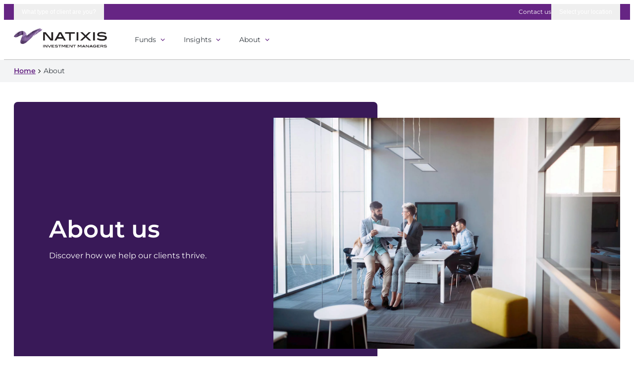

--- FILE ---
content_type: text/html;charset=utf-8
request_url: https://www.im.natixis.com/en-us-offshore/about
body_size: 15230
content:

<!DOCTYPE HTML>
<html lang="en">
    <head>
    <meta charset="UTF-8"/>
    <title>About | Natixis Investment Managers</title>
    
    <meta name="description" content="At Natixis Investment Managers, our multi-affiliate approach connects you to the focused thinking and expertise of more than 15 independent asset managers."/>
    <meta name="template" content="basepage"/>
    <meta name="viewport" content="width=device-width, initial-scale=1"/>
    

    
    



    

    <meta property="og:title" content="About | Natixis Investment Managers"/>
    <meta property="og:description" content="At Natixis Investment Managers, our multi-affiliate approach connects you to the focused thinking and expertise of more than 15 independent asset managers."/>
    <meta property="og:url" content="https://www.im.natixis.com/en-us-offshore/about"/>
    <meta property="og:image" content="https://www.im.natixis.com/content/dam/natixis/website/about/about.jpg"/>
    <meta property="og:image:width" content="1200"/>
    <meta property="og:image:height" content="630"/>
    
    

    
        <script defer="defer" type="text/javascript" src="/.rum/@adobe/helix-rum-js@%5E2/dist/rum-standalone.js"></script>
<link rel="alternate" href="https://www.im.natixis.com/en-us/about" hreflang="en-US"/>
    
        <link rel="alternate" href="https://www.im.natixis.com/en-gb/about" hreflang="en-GB"/>
    
        <link rel="alternate" href="https://www.im.natixis.com/en-au/about" hreflang="en-AU"/>
    
        <link rel="alternate" href="https://www.im.natixis.com/en-intl/about" hreflang="en"/>
    
        <link rel="alternate" href="https://www.im.natixis.com/en-us-offshore/about" hreflang="en"/>
    
        <link rel="alternate" href="https://www.im.natixis.com/en-ch/about" hreflang="en-CH"/>
    
        <link rel="alternate" href="https://www.im.natixis.com/en-hk/about" hreflang="en-HK"/>
    
        <link rel="alternate" href="https://www.im.natixis.com/en-latam/about" hreflang="en"/>
    
        <link rel="alternate" href="https://www.im.natixis.com/en-sg/about" hreflang="en-SG"/>
    



<link rel="icon" href="/etc.clientlibs/natixis/clientlibs/clientlib-base/resources/favicon.ico"/>
<link rel="apple-touch-icon-120x120-precomposed" sizes="120x120" href="/content/dam/natixis/website/global-assets/icons/apple-touch/apple-touch-icon-120x120-precomposed.png"/>
<link rel="apple-touch-icon-152x152-precomposed" sizes="152x152" href="/content/dam/natixis/website/global-assets/icons/apple-touch/apple-touch-icon-152x152-precomposed.png"/>
<link rel="apple-touch-icon-precomposed" sizes="180x180" href="/content/dam/natixis/website/global-assets/icons/apple-touch/apple-touch-icon-precomposed.png"/>
<link rel="apple-touch-icon" href="/content/dam/natixis/website/global-assets/icons/apple-touch/apple-touch-icon.png"/>



    <!-- OneTrust Cookies Consent Notice start -->
    <script type="text/javascript" src="https://cdn.cookielaw.org/consent/8fb18001-6b21-4a49-8291-8c3459304e70/OtAutoBlock.js"></script>

    <script src="https://cdn.cookielaw.org/scripttemplates/otSDKStub.js" data-document-language="true" type="text/javascript" charset="UTF-8" data-domain-script="8fb18001-6b21-4a49-8291-8c3459304e70"></script>

    <script type="text/javascript">
        function OptanonWrapper() {
        }
    </script>
    <!-- OneTrust Cookies Consent Notice end -->




  
    <link rel="stylesheet" href="/etc.clientlibs/natixis/clientlibs/clientlib-base.lc-1952ed1cb3c356abac9ea3d57bb94fbc-lc.min.css" type="text/css">







  
    <script src="/etc.clientlibs/clientlibs/granite/jquery.lc-7842899024219bcbdb5e72c946870b79-lc.min.js"></script>
<script src="/etc.clientlibs/clientlibs/granite/utils.lc-e7bf340a353e643d198b25d0c8ccce47-lc.min.js"></script>







    <!-- START Pardot tracking -->
    <script type="text/javascript">
        piAId = '81732';
        piCId = '2462';
        (function() {
            function async_load(){
                var s = document.createElement('script'); s.type = 'text/javascript';
                s.src = ('https:' == document.location.protocol ? 'https://pi' : 'http://cdn') + '.pardot.com/pd.js';
                var c = document.getElementsByTagName('script')[0]; c.parentNode.insertBefore(s, c);
            }
            if(window.attachEvent) { window.attachEvent('onload', async_load); }
            else { window.addEventListener('load', async_load, false); }
        })();
    </script>
    <!-- END Pardot tracking -->



    
    
    

    

    
    <script async src="/etc.clientlibs/natixis/clientlibs/clientlib-main.lc-407557a2314452cab668c4e0c4aad403-lc.min.js"></script>


    
    <link rel="stylesheet" href="/etc.clientlibs/natixis/clientlibs/clientlib-main.lc-4511d09ce63e27f6f70a52dc24402f25-lc.min.css" type="text/css">


    
    
    <script async src="/etc.clientlibs/core/wcm/components/commons/datalayer/v2/clientlibs/core.wcm.components.commons.datalayer.v2.lc-1e0136bad0acfb78be509234578e44f9-lc.min.js"></script>


    
    <script async src="/etc.clientlibs/core/wcm/components/commons/datalayer/acdl/core.wcm.components.commons.datalayer.acdl.lc-bf921af342fd2c40139671dbf0920a1f-lc.min.js"></script>



    
    
</head>
    <body class="basepage page basicpage" id="basepage-32acbee3cc" data-cmp-link-accessibility-enabled data-cmp-link-accessibility-text="opens in a new tab" data-cmp-data-layer-enabled data-cmp-data-layer-name="adobeDataLayer">
        <script>
          var dataLayerName = 'adobeDataLayer' || 'adobeDataLayer';
          window[dataLayerName] = window[dataLayerName] || [];
          window[dataLayerName].push({
              page: JSON.parse("{\x22basepage\u002D32acbee3cc\x22:{\x22@type\x22:\x22natixis\/components\/page\/basepage\x22,\x22repo:modifyDate\x22:\x222025\u002D07\u002D07T20:42:35Z\x22,\x22dc:title\x22:\x22About\x22,\x22dc:description\x22:\x22At Natixis Investment Managers, our multi\u002Daffiliate approach connects you to the focused thinking and expertise of more than 15 independent asset managers.\x22,\x22xdm:template\x22:\x22\/conf\/natixis\/settings\/wcm\/templates\/basepage\x22,\x22xdm:language\x22:\x22en\x22,\x22xdm:tags\x22:[],\x22repo:path\x22:\x22\/content\/natixis\/us\u002Doffshore\/en\/about.html\x22}}"),
              event:'cmp:show',
              eventInfo: {
                  path: 'page.basepage\u002D32acbee3cc'
              }
          });
        </script>
        
        
            




            

  <script type="text/javascript">
    var utag_data = {
      application_type: 'web site',
      application_name: window.location.pathname,
      space: 'Institutional',
      country: "United States Offshore",
      language: "en",
      visitor_profile: "",
      page_type: "",
      page_name: window.location.hostname + window.location.pathname,
      page_section: "",
      page_category: "",
      page_title: "About",
      page_sub_category: "",
      page_sub_class: "",
      page_class_affiliate: "",
      page_class_investor_roles:
        "",
      page_class_fund_family: "",
      page_class_fund_asset_classes:
        "",
      page_class_fund_name: "",
      page_class_fund_category_name:
        "",
      page_class_fund_risk: "",
      page_class_article_format:
        "",
      page_class_article_category:
        "",
      page_class_article_topic:
        "",
      page_class_newsroom: "",
      article_mkt_funnel :  "",
    };

    if (window.location.search.length > 0) {
      utag_data.search = window.location.search.length;
      const params = new URLSearchParams(window.location.search);

      const sfidFromParam = params.get('sfid');
      const usKeyFromParam = params.get('us_rep_dur_key');

      if (sfidFromParam) {
        localStorage.setItem('sfid', sfidFromParam);
      }

      if (usKeyFromParam) {
        localStorage.setItem('pardot_user_id', usKeyFromParam);
      }
    }

    if (utag_data['page_type'] === 'article') {
      utag_data['article_authors'] =
        "";
      utag_data['article_reading_time'] = Number(
        ""
      );
      utag_data['article_date'] = "";
      utag_data['article_mkt_funnel'] =
        "";
    }

    if (utag_data['page_type'] === 'news') {
      utag_data['article_date'] = "";
    }
  </script>

  <!-- Loading script asynchronously -->
  <script type="text/javascript">
    (function (a, b, c, d) {
      a = "https://tags.tiqcdn.com/utag/investment-managers/main/prod/utag.js";
      b = document;
      c = 'script';
      d = b.createElement(c);
      d.src = a;
      d.type = 'text/java' + c;
      d.async = true;
      a = b.getElementsByTagName(c)[0];
      a.parentNode.insertBefore(d, a);
    })();
  </script>



<div class="experiencefragment-header experiencefragment">
<div id="experiencefragment-1a4419af3d" class="cmp-experiencefragment cmp-experiencefragment--header">


  
  
  
  <!-- prettier-ignore -->
  <div id="container-8d4fb359e4" class="cmp-container ">
   
     <div class="cmp-container-content-wrapper">
      
      <div class="header">





<div role="region" class="skip" aria-label="Skip header">
    <a href="#main-content">Skip to content</a>
</div>
<header class="ntx-header" data-home="/en-us-offshore/home" data-leave-site data-whitelisted="https://www.im.natixis.com,https://im.natixis.com">
  


  
  <div class="ntx-top-bar" data-cmp-is="TopBar" data-redirect-url="/en-us-offshore/home" data-logout-redirect-url="/en-us-offshore/about">
    
    <div class="ntx-top-bar__container ntx-container">  
      <button class="ntx-top-bar__menu-toggle ntx-top-bar__menu-toggle--role-selector " data-cmp-hook-top-bar="roleSelectorToggle" data-panel-target="0" aria-expanded="false" data-tracking="TopBarActions">
        <span data-cmp-hook-top-bar="roleSelectorToggleText">What type of client are you?</span>
          <iconify-icon class="ntx-iconify" rotate="90deg" icon="ntx:chevron-right"></iconify-icon>
      </button>     
      <div class="ntx-top-bar__links-group">
        
          <a href="/en-us-offshore/about/contact-us" data-tracking="TopBarActions">Contact us</a>
        
      </div>

      

      <button class="ntx-top-bar__menu-toggle ntx-top-bar__menu-toggle--country-selector  " data-cmp-hook-top-bar="countrySelectorToggle" data-panel-target="1" aria-expanded="false" data-tracking="TopBarActions">
        <span data-cmp-hook-top-bar="countrySelectorToggleContent"><iconify-icon class="ntx-iconify" icon="ntx:world" inline></iconify-icon>
          <span>Select your location</span></span>

        <iconify-icon class="ntx-iconify" rotate="90deg" icon="ntx:chevron-right"></iconify-icon>
      </button>
    </div>

    <div class="ntx-top-bar__menu" data-cmp-hook-top-bar="topBarMenu">
      
      
  <div class="ntx-top-bar__menu__panel ntx-role-selector ntx-container" data-cmp-hook-top-bar="menuPanel" data-panel-id="0">
    <div class="ntx-role-selector__disclaimer" data-cmp-hook-top-bar="disclaimer">
      <a class="ntx-role-selector__disclaimer__close" href="#" data-cmp-hook-top-bar="disclaimerClose">
        <iconify-icon class="ntx-iconify" rotate="180deg" icon="material-symbols:arrow-forward"></iconify-icon>
        <span>Back to role selection</span>
      </a>

      <div class="ntx-role-selector__disclaimer__consent-copy" data-cmp-hook-top-bar="disclaimerMessage"></div>

      <label class="ntx-role-selector__disclaimer__save" for="role-selector-save">
        <input id="role-selector-save" type="checkbox" data-cmp-hook-top-bar="disclaimerRemember"/><span>Remember me for 180 days</span></label>
      <div class="ntx-role-selector__disclaimer__controls">
        <button class="ntx-button ntx-button--primary" data-cmp-hook-top-bar="disclaimerConfirm" data-tracking="disclaimerConfirm">
          Confirm
        </button>
        <button class="ntx-button ntx-button--secondary" data-cmp-hook-top-bar="disclaimerDecline" data-tracking="disclaimerDecline">
          Decline
        </button>
      </div>
    </div>
    <div class="ntx-role-selector__header" data-cmp-hook-top-bar="roleSelectorHeader">
      <div class="ntx-role-selector__info">
        <p><span style="	font-weight: normal;
">Select your role to continue or return to the <a title="Natixis Investment Managers homepage" href="/en-us-offshore/home.html">Natixis Investment Managers homepage</a></span></p>

      </div>
      <button class="ntx-top-bar__menu-close" aria-label="Close" data-cmp-hook-top-bar="closeMenuBtn">
        <iconify-icon class="ntx-iconify" icon="material-symbols:close"></iconify-icon>
      </button>
    </div>
    <div class="ntx-role-selector__list" data-cmp-hook-top-bar="roleSelectorList">
      

      <a class="ntx-role-box ntx-role-box--link  ntx-external-link--no-icon" href="#" data-cmp-hook-top-bar="selectRole" data-consent-title="Welcome to our website for US offshore advisors" data-consent-copy="&lt;p>The site you are about to access provides information solely for US offshore advisors regarding investment products and investment services furnished by Natixis Distribution, LLC. Natixis Investment Managers consists of Natixis Investment Managers LLC, Natixis Distribution, LLC, Natixis Advisors, LLC, Natixis Investment Managers International and Natixis Investment Managers International’s business development units located across the globe, each of which is an affiliate of Natixis Investment Managers. The affiliated investment managers and distribution companies are each an affiliate of Natixis Investment Managers.&lt;br>
&lt;b>The funds referenced on the website may not be offered or sold in the USA, to citizens or residents of the USA, or in any other jurisdiction where it would be unlawful to offer or sell the funds. &lt;/b>&lt;br>
By proceeding you agree that you are an US institutional investor and agree to the institutional investor website&amp;nbsp;&lt;a href=&#34;/content/natixis/en-us-offshore/site-information/terms-of-use.html&#34;>Terms of use&lt;/a>.&lt;br>
&lt;/p>
" data-role="intermediary" data-tracking="selectRole">
        <p class="ntx-role-box__header">
          
  
  
  
    <iconify-icon class="ntx-iconify" icon="material-symbols-light:groups-outline"></iconify-icon>
  
  

          <span role="heading" aria-level="2">US offshore advisor</span>
        </p>
        <p class="ntx-role-box__description">
          I am a wealth manager or financial advisor managing investments for my clients located outside the US.
        </p>

        

        <span class="ntx-role-box__role-label">Select role</span>
      </a>
    </div>
  </div>

      
      
<div class="ntx-top-bar__menu__panel ntx-country-selector" data-cmp-hook-top-bar="menuPanel" data-panel-id="1">
  <div class="ntx-country-selector__header ntx-container">
    <p class="ntx-country-selector__info">Select your local site for products and services by region</p>
    <button class="ntx-top-bar__menu-close" aria-label="Close" data-cmp-hook-top-bar="closeMenuBtn">
      <iconify-icon class="ntx-iconify" icon="material-symbols:close"></iconify-icon>
    </button>
  </div>
  
    <div class="ntx-country-selector__region">
      <div class="ntx-country-selector__region-container ntx-container">
        <h2 class="ntx-country-selector__region-heading heading-2">Americas</h2>
        <ul class="ntx-country-selector__region-group">
          <li class="ntx-country-selector__region-box " data-tracking="RegionBox">
            <iconify-icon class="ntx-country-selector__country-flag ntx-iconify" icon="ntx:flag-latam" inline></iconify-icon>
            <h3 class="ntx-country-selector__country-name heading-4" data-tracking="RegionBoxName">Latin America</h3>
            <div class="ntx-country-selector__lang-group">
              <a class="ntx-country-selector__lang-link link-small" href="/en-latam" data-cmp-hook-top-bar="languageLink" data-tracking="RegionBoxLanguageLink">English</a>
            </div>
          </li>
        
          <li class="ntx-country-selector__region-box " data-tracking="RegionBox">
            <iconify-icon class="ntx-country-selector__country-flag ntx-iconify" icon="ntx:flag-us" inline></iconify-icon>
            <h3 class="ntx-country-selector__country-name heading-4" data-tracking="RegionBoxName">United States</h3>
            <div class="ntx-country-selector__lang-group">
              <a class="ntx-country-selector__lang-link link-small" href="/en-us" data-cmp-hook-top-bar="languageLink" data-tracking="RegionBoxLanguageLink">English</a>
            </div>
          </li>
        
          <li class="ntx-country-selector__region-box ntx-country-selector__region-box--active" data-tracking="RegionBox">
            <iconify-icon class="ntx-country-selector__country-flag ntx-iconify" icon="ntx:flag-us-offshore" inline data-cmp-hook-top-bar="activeCountryIcon"></iconify-icon>
            <h3 class="ntx-country-selector__country-name heading-4" data-cmp-hook-top-bar="activeCountryName" data-tracking="RegionBoxName">United States Offshore</h3>
            <div class="ntx-country-selector__lang-group">
              <a class="ntx-country-selector__lang-link link-small" href="/en-us-offshore" data-cmp-hook-top-bar="languageLink" data-tracking="RegionBoxLanguageLink">English</a>
            </div>
          </li>
        </ul>
      </div>
    </div>
  
    <div class="ntx-country-selector__region">
      <div class="ntx-country-selector__region-container ntx-container">
        <h2 class="ntx-country-selector__region-heading heading-2">Asia Pacific</h2>
        <ul class="ntx-country-selector__region-group">
          <li class="ntx-country-selector__region-box " data-tracking="RegionBox">
            <iconify-icon class="ntx-country-selector__country-flag ntx-iconify" icon="ntx:flag-au" inline></iconify-icon>
            <h3 class="ntx-country-selector__country-name heading-4" data-tracking="RegionBoxName">Australia</h3>
            <div class="ntx-country-selector__lang-group">
              <a class="ntx-country-selector__lang-link link-small" href="/en-au" data-cmp-hook-top-bar="languageLink" data-tracking="RegionBoxLanguageLink">English</a>
            </div>
          </li>
        
          <li class="ntx-country-selector__region-box " data-tracking="RegionBox">
            <iconify-icon class="ntx-country-selector__country-flag ntx-iconify" icon="ntx:flag-hk" inline></iconify-icon>
            <h3 class="ntx-country-selector__country-name heading-4" data-tracking="RegionBoxName">Hong Kong</h3>
            <div class="ntx-country-selector__lang-group">
              <a class="ntx-country-selector__lang-link link-small" href="/zh-hk" data-cmp-hook-top-bar="languageLink" data-tracking="RegionBoxLanguageLink">Chinese</a>
            
              <a class="ntx-country-selector__lang-link link-small" href="/en-hk" data-cmp-hook-top-bar="languageLink" data-tracking="RegionBoxLanguageLink">English</a>
            </div>
          </li>
        
          <li class="ntx-country-selector__region-box " data-tracking="RegionBox">
            <iconify-icon class="ntx-country-selector__country-flag ntx-iconify" icon="ntx:flag-jp" inline></iconify-icon>
            <h3 class="ntx-country-selector__country-name heading-4" data-tracking="RegionBoxName">Japan</h3>
            <div class="ntx-country-selector__lang-group">
              <a class="ntx-country-selector__lang-link link-small" href="/ja-jp" data-cmp-hook-top-bar="languageLink" data-tracking="RegionBoxLanguageLink">Japanese</a>
            </div>
          </li>
        
          <li class="ntx-country-selector__region-box " data-tracking="RegionBox">
            <iconify-icon class="ntx-country-selector__country-flag ntx-iconify" icon="ntx:flag-kr" inline></iconify-icon>
            <h3 class="ntx-country-selector__country-name heading-4" data-tracking="RegionBoxName">Korea</h3>
            <div class="ntx-country-selector__lang-group">
              <a class="ntx-country-selector__lang-link link-small" href="/ko-kr" data-cmp-hook-top-bar="languageLink" data-tracking="RegionBoxLanguageLink">Korean</a>
            </div>
          </li>
        
          <li class="ntx-country-selector__region-box " data-tracking="RegionBox">
            <iconify-icon class="ntx-country-selector__country-flag ntx-iconify" icon="ntx:flag-sg" inline></iconify-icon>
            <h3 class="ntx-country-selector__country-name heading-4" data-tracking="RegionBoxName">Singapore</h3>
            <div class="ntx-country-selector__lang-group">
              <a class="ntx-country-selector__lang-link link-small" href="/en-sg" data-cmp-hook-top-bar="languageLink" data-tracking="RegionBoxLanguageLink">English</a>
            </div>
          </li>
        </ul>
      </div>
    </div>
  
    <div class="ntx-country-selector__region">
      <div class="ntx-country-selector__region-container ntx-container">
        <h2 class="ntx-country-selector__region-heading heading-2">Europe</h2>
        <ul class="ntx-country-selector__region-group">
          <li class="ntx-country-selector__region-box " data-tracking="RegionBox">
            <iconify-icon class="ntx-country-selector__country-flag ntx-iconify" icon="ntx:flag-at" inline></iconify-icon>
            <h3 class="ntx-country-selector__country-name heading-4" data-tracking="RegionBoxName">Austria</h3>
            <div class="ntx-country-selector__lang-group">
              <a class="ntx-country-selector__lang-link link-small" href="/de-at" data-cmp-hook-top-bar="languageLink" data-tracking="RegionBoxLanguageLink">German</a>
            </div>
          </li>
        
          <li class="ntx-country-selector__region-box " data-tracking="RegionBox">
            <iconify-icon class="ntx-country-selector__country-flag ntx-iconify" icon="ntx:flag-fr" inline></iconify-icon>
            <h3 class="ntx-country-selector__country-name heading-4" data-tracking="RegionBoxName">France</h3>
            <div class="ntx-country-selector__lang-group">
              <a class="ntx-country-selector__lang-link link-small" href="/fr-fr" data-cmp-hook-top-bar="languageLink" data-tracking="RegionBoxLanguageLink">French</a>
            </div>
          </li>
        
          <li class="ntx-country-selector__region-box " data-tracking="RegionBox">
            <iconify-icon class="ntx-country-selector__country-flag ntx-iconify" icon="ntx:flag-de" inline></iconify-icon>
            <h3 class="ntx-country-selector__country-name heading-4" data-tracking="RegionBoxName">Germany</h3>
            <div class="ntx-country-selector__lang-group">
              <a class="ntx-country-selector__lang-link link-small" href="/de-de" data-cmp-hook-top-bar="languageLink" data-tracking="RegionBoxLanguageLink">German</a>
            </div>
          </li>
        
          <li class="ntx-country-selector__region-box " data-tracking="RegionBox">
            <iconify-icon class="ntx-country-selector__country-flag ntx-iconify" icon="ntx:flag-it" inline></iconify-icon>
            <h3 class="ntx-country-selector__country-name heading-4" data-tracking="RegionBoxName">Italy</h3>
            <div class="ntx-country-selector__lang-group">
              <a class="ntx-country-selector__lang-link link-small" href="/it-it" data-cmp-hook-top-bar="languageLink" data-tracking="RegionBoxLanguageLink">Italian</a>
            </div>
          </li>
        
          <li class="ntx-country-selector__region-box " data-tracking="RegionBox">
            <iconify-icon class="ntx-country-selector__country-flag ntx-iconify" icon="ntx:flag-es" inline></iconify-icon>
            <h3 class="ntx-country-selector__country-name heading-4" data-tracking="RegionBoxName">Spain</h3>
            <div class="ntx-country-selector__lang-group">
              <a class="ntx-country-selector__lang-link link-small" href="/es-es" data-cmp-hook-top-bar="languageLink" data-tracking="RegionBoxLanguageLink">Spanish</a>
            </div>
          </li>
        
          <li class="ntx-country-selector__region-box " data-tracking="RegionBox">
            <iconify-icon class="ntx-country-selector__country-flag ntx-iconify" icon="ntx:flag-ch" inline></iconify-icon>
            <h3 class="ntx-country-selector__country-name heading-4" data-tracking="RegionBoxName">Switzerland</h3>
            <div class="ntx-country-selector__lang-group">
              <a class="ntx-country-selector__lang-link link-small" href="/fr-ch" data-cmp-hook-top-bar="languageLink" data-tracking="RegionBoxLanguageLink">French</a>
            
              <a class="ntx-country-selector__lang-link link-small" href="/de-ch" data-cmp-hook-top-bar="languageLink" data-tracking="RegionBoxLanguageLink">German</a>
            
              <a class="ntx-country-selector__lang-link link-small" href="/en-ch" data-cmp-hook-top-bar="languageLink" data-tracking="RegionBoxLanguageLink">English</a>
            
              <a class="ntx-country-selector__lang-link link-small" href="/it-ch" data-cmp-hook-top-bar="languageLink" data-tracking="RegionBoxLanguageLink"></a>
            </div>
          </li>
        
          <li class="ntx-country-selector__region-box " data-tracking="RegionBox">
            <iconify-icon class="ntx-country-selector__country-flag ntx-iconify" icon="ntx:flag-gb" inline></iconify-icon>
            <h3 class="ntx-country-selector__country-name heading-4" data-tracking="RegionBoxName">United Kingdom</h3>
            <div class="ntx-country-selector__lang-group">
              <a class="ntx-country-selector__lang-link link-small" href="/en-gb" data-cmp-hook-top-bar="languageLink" data-tracking="RegionBoxLanguageLink">English</a>
            </div>
          </li>
        </ul>
      </div>
    </div>
  
    <div class="ntx-country-selector__region">
      <div class="ntx-country-selector__region-container ntx-container">
        <h2 class="ntx-country-selector__region-heading heading-2">Location not listed?</h2>
        <ul class="ntx-country-selector__region-group">
          <li class="ntx-country-selector__region-box " data-tracking="RegionBox">
            <iconify-icon class="ntx-country-selector__country-flag ntx-iconify" icon="ntx:flag-intl" inline></iconify-icon>
            <h3 class="ntx-country-selector__country-name heading-4" data-tracking="RegionBoxName">International</h3>
            <div class="ntx-country-selector__lang-group">
              <a class="ntx-country-selector__lang-link link-small" href="/en-intl" data-cmp-hook-top-bar="languageLink" data-tracking="RegionBoxLanguageLink">English</a>
            
              <a class="ntx-country-selector__lang-link link-small" href="/fr-intl" data-cmp-hook-top-bar="languageLink" data-tracking="RegionBoxLanguageLink">French</a>
            </div>
          </li>
        </ul>
      </div>
    </div>
  
</div>

    </div>
  </div>


  
  <div class="ntx-header-content" data-cmp-is="MainNav">
    <div class="ntx-header-content__wrapper">
      <div class="ntx-header-content__container ntx-container">
        <div class="ntx-header__logo">
          <a class="ntx-header__logo-link" href="/en-us-offshore/home" target="_self" data-tracking="logoLink">
            <img class="ntx-header__logo-image" src="/content/dam/natixis/website/global-assets/logos/natixis-investment-managers-logo.png" alt="Natixis Investment Managers logo" data-tracking="logoImage"/>
          </a>
        </div>

        <nav class="ntx-header__nav">
          <ul class="ntx-header__nav-items">
            
            <li class="ntx-header__nav-item ntx-header__nav-item--dropdown" data-nav-item-id="0" data-tracking="navItem" data-cmp-hook-main-nav="navigationPanelToggle">
              <a href="#">
                Funds
              </a>
            </li>
          
            
            <li class="ntx-header__nav-item ntx-header__nav-item--dropdown" data-nav-item-id="1" data-tracking="navItem" data-cmp-hook-main-nav="navigationPanelToggle">
              <a href="#">
                Insights
              </a>
            </li>
          
            
            <li class="ntx-header__nav-item ntx-header__nav-item--dropdown" data-nav-item-id="2" data-tracking="navItem" data-cmp-hook-main-nav="navigationPanelToggle">
              <a href="#">
                About
              </a>
            </li>
          </ul>
        </nav>

        <div class="ntx-header__search-panel " data-cmp-hook-main-nav="searchPanel">
          <ntx-search-wrapper jurisdiction="en-US-Offshore" searchPagePath="/en-us-offshore/search" suggesterendpoint="/content/experience-fragments/natixis/us-offshore/en/header/master/jcr:content/root/header.suggestions.json" data-tracking="searchBox"></ntx-search-wrapper>
        </div>

        <!-- MOBILE NAVIGATION CONTROLS -->
        <div class="ntx-header__actions-mobile ">
          <button class="ntx-header__search-mobile" data-cmp-hook-main-nav="toggleSearch" aria-label="Open Search">
            <iconify-icon icon="material-symbols:search"></iconify-icon>
          </button>
          <button class="ntx-header__menu-mobile" data-cmp-hook-main-nav="toggleMobileNavigation" aria-label="Open Navigation">
            <iconify-icon icon="material-symbols:menu"></iconify-icon>
          </button>
        </div>
      </div>
    </div>
    <div tabindex="-1" class="ntx-header-navpanel" data-cmp-hook-main-nav="navigationPanel">
      <div class="ntx-header-navpanel__container ntx-container">
        <div class="ntx-header-navitem-content" data-cmp-hook-main-nav="navigationItemPanel" data-nav-item-panel-id="0">
          <div class="ntx-header-navitem-content__header">
            <a href="/en-us-offshore/funds" data-tracking="navContentHeader">Funds</a>
            <button class="ntx-header-navpanel__menu-close" data-cmp-hook-main-nav="closeNavigationItemPanel">
              Close
              <iconify-icon inline class="ntx-iconify" icon="ntx:close"></iconify-icon>
            </button>
          </div>
          <div class="ntx-header-navitem-content__box ">
            
              
  <div class="cmp-linklist">
    <p class="cmp-linklist__heading">Funds</p>
    

    <ul class="cmp-linklist__items">
      <li class="cmp-linklist__item ">
        <a class="cmp-linklist__link " href="/en-us-offshore/funds" data-tracking="linkListItem">
          Fund explorer
        </a>
        
      </li>
    </ul>
  </div>

            
              
  <div class="cmp-linklist">
    <p class="cmp-linklist__heading">Funds by asset class</p>
    

    <ul class="cmp-linklist__items">
      <li class="cmp-linklist__item ">
        <a class="cmp-linklist__link " href="/en-us-offshore/funds?assetClass=Alternatives%20-%20Liquid" data-tracking="linkListItem">
          Alternatives
        </a>
        
      </li>
    
      <li class="cmp-linklist__item ">
        <a class="cmp-linklist__link " href="/en-us-offshore/funds?assetClass=Equities" data-tracking="linkListItem">
          Equities
        </a>
        
      </li>
    
      <li class="cmp-linklist__item ">
        <a class="cmp-linklist__link " href="/en-us-offshore/funds?assetClass=Fixed%20Income" data-tracking="linkListItem">
          Fixed income
        </a>
        
      </li>
    
      <li class="cmp-linklist__item ">
        <a class="cmp-linklist__link " href="/en-us-offshore/funds?assetClass=Multi%20Asset" data-tracking="linkListItem">
          Multi-asset
        </a>
        
      </li>
    
      <li class="cmp-linklist__item ">
        <a class="cmp-linklist__link " href="/en-us-offshore/funds?esg=Article%208,Article%209" data-tracking="linkListItem">
          Sustainable investing
        </a>
        
      </li>
    </ul>
  </div>

            
              
  <div class="cmp-linklist">
    <p class="cmp-linklist__heading">Funds by investment manager</p>
    

    <ul class="cmp-linklist__items">
      <li class="cmp-linklist__item ">
        <a class="cmp-linklist__link " href="/en-us-offshore/funds?investmentManager=DNCA" data-tracking="linkListItem">
          DNCA
        </a>
        
      </li>
    
      <li class="cmp-linklist__item ">
        <a class="cmp-linklist__link " href="/en-us-offshore/funds?investmentManager=Harris%20Associates" data-tracking="linkListItem">
          Harris Associates
        </a>
        
      </li>
    
      <li class="cmp-linklist__item ">
        <a class="cmp-linklist__link " href="/en-us-offshore/funds?investmentManager=Loomis%20Sayles%20US" data-tracking="linkListItem">
          Loomis Sayles &amp; Company
        </a>
        
      </li>
    
      <li class="cmp-linklist__item ">
        <a class="cmp-linklist__link " href="/en-us-offshore/funds?investmentManager=Mirova" data-tracking="linkListItem">
          Mirova
        </a>
        
      </li>
    
      <li class="cmp-linklist__item ">
        <a class="cmp-linklist__link " href="/en-us-offshore/funds?investmentManager=Ossiam" data-tracking="linkListItem">
          Ossiam
        </a>
        
      </li>
    
      <li class="cmp-linklist__item ">
        <a class="cmp-linklist__link " href="/en-us-offshore/funds?investmentManager=Ostrum%20AM" data-tracking="linkListItem">
          Ostrum Asset Management
        </a>
        
      </li>
    
      <li class="cmp-linklist__item ">
        <a class="cmp-linklist__link " href="/en-us-offshore/funds?investmentManager=Thematics%20AM" data-tracking="linkListItem">
          Thematics Asset Management
        </a>
        
      </li>
    
      <li class="cmp-linklist__item ">
        <a class="cmp-linklist__link " href="/en-us-offshore/funds?investmentManager=Vaughan%20Nelson" data-tracking="linkListItem">
          Vaughan Nelson Investment Managers
        </a>
        
      </li>
    
      <li class="cmp-linklist__item ">
        <a class="cmp-linklist__link " href="/en-us-offshore/funds?investmentManager=WCM" data-tracking="linkListItem">
          WCM Investment Management
        </a>
        
      </li>
    </ul>
  </div>

            

            
            
          </div>
        </div>
      
        <div class="ntx-header-navitem-content" data-cmp-hook-main-nav="navigationItemPanel" data-nav-item-panel-id="1">
          <div class="ntx-header-navitem-content__header">
            <a href="/en-us-offshore/insights" data-tracking="navContentHeader">Insights</a>
            <button class="ntx-header-navpanel__menu-close" data-cmp-hook-main-nav="closeNavigationItemPanel">
              Close
              <iconify-icon inline class="ntx-iconify" icon="ntx:close"></iconify-icon>
            </button>
          </div>
          <div class="ntx-header-navitem-content__box ">
            
              
  <div class="cmp-linklist">
    <p class="cmp-linklist__heading"> Insights</p>
    

    <ul class="cmp-linklist__items">
      <li class="cmp-linklist__item ">
        <a class="cmp-linklist__link " href="/en-us-offshore/insights" data-tracking="linkListItem">
          Latest insights
        </a>
        
      </li>
    
      <li class="cmp-linklist__item ">
        <a class="cmp-linklist__link " href="/en-us-offshore/insights/equities" data-tracking="linkListItem">
          Equities
        </a>
        
      </li>
    
      <li class="cmp-linklist__item ">
        <a class="cmp-linklist__link " href="/en-us-offshore/insights/fixed-income" data-tracking="linkListItem">
          Fixed income
        </a>
        
      </li>
    
      <li class="cmp-linklist__item ">
        <a class="cmp-linklist__link " href="/en-us-offshore/insights/investor-sentiment" data-tracking="linkListItem">
          Investor sentiment
        </a>
        
      </li>
    
      <li class="cmp-linklist__item ">
        <a class="cmp-linklist__link " href="/en-us-offshore/insights/macro-views" data-tracking="linkListItem">
          Macro views
        </a>
        
      </li>
    </ul>
  </div>

            
              
  <div class="cmp-linklist">
    <p class="cmp-linklist__heading">In focus</p>
    

    <ul class="cmp-linklist__items">
      <li class="cmp-linklist__item ">
        <a class="cmp-linklist__link " href="/en-us-offshore/insights/next-decade-investing" data-tracking="linkListItem">
          Next decade investing
        </a>
        
      </li>
    </ul>
  </div>

            
              
  <div class="cmp-linklist">
    <p class="cmp-linklist__heading">Investor sentiment</p>
    

    <ul class="cmp-linklist__items">
      <li class="cmp-linklist__item ">
        <a class="cmp-linklist__link " href="/en-us-offshore/insights/center-for-investor-insight" data-tracking="linkListItem">
          Center for Investor Insight
        </a>
        
      </li>
    </ul>
  </div>

            

            
            
          </div>
        </div>
      
        <div class="ntx-header-navitem-content" data-cmp-hook-main-nav="navigationItemPanel" data-nav-item-panel-id="2">
          <div class="ntx-header-navitem-content__header">
            <a href="/en-us-offshore/about" data-tracking="navContentHeader">About</a>
            <button class="ntx-header-navpanel__menu-close" data-cmp-hook-main-nav="closeNavigationItemPanel">
              Close
              <iconify-icon inline class="ntx-iconify" icon="ntx:close"></iconify-icon>
            </button>
          </div>
          <div class="ntx-header-navitem-content__box ">
            
              
  <div class="cmp-linklist">
    <p class="cmp-linklist__heading">Who we are​  </p>
    

    <ul class="cmp-linklist__items">
      <li class="cmp-linklist__item ">
        <a class="cmp-linklist__link " href="/en-us-offshore/about" data-tracking="linkListItem">
          About us
        </a>
        
      </li>
    
      <li class="cmp-linklist__item ">
        <a class="cmp-linklist__link " href="/en-us-offshore/about/leadership-team" data-tracking="linkListItem">
          Leadership team
        </a>
        
      </li>
    
      <li class="cmp-linklist__item ">
        <a class="cmp-linklist__link " href="/en-us-offshore/about/investment-managers-and-capabilities" data-tracking="linkListItem">
          Investment managers and capabilities
        </a>
        
      </li>
    
      <li class="cmp-linklist__item ">
        <a class="cmp-linklist__link " href="/en-us-offshore/about/corporate-social-responsibility" data-tracking="linkListItem">
          Corporate social responsibility
        </a>
        
      </li>
    
      <li class="cmp-linklist__item ">
        <a class="cmp-linklist__link " href="/en-us-offshore/about/community-involvement" data-tracking="linkListItem">
          Community involvement
        </a>
        
      </li>
    </ul>
  </div>

            
              
  <div class="cmp-linklist">
    <p class="cmp-linklist__heading">Contact us</p>
    

    <ul class="cmp-linklist__items">
      <li class="cmp-linklist__item ">
        <a class="cmp-linklist__link " href="/en-us-offshore/about/contact-us" data-tracking="linkListItem">
          Contact us
        </a>
        
      </li>
    </ul>
  </div>

            

            
            
          </div>
        </div>
      </div>
    </div>
  </div>

</header>


  <ntx-navigation items="{
  &#34;home&#34; : &#34;/en-us-offshore/home&#34;,
  &#34;items&#34; : [ {
    &#34;title&#34; : &#34;Funds&#34;,
    &#34;link&#34; : {
      &#34;tag&#34; : null,
      &#34;path&#34; : &#34;/en-us-offshore/funds&#34;,
      &#34;title&#34; : null,
      &#34;target&#34; : null,
      &#34;cssClass&#34; : &#34;&#34;,
      &#34;description&#34; : null
    },
    &#34;rootLink&#34; : {
      &#34;tag&#34; : null,
      &#34;path&#34; : &#34;/en-us-offshore/funds&#34;,
      &#34;title&#34; : &#34;Funds&#34;,
      &#34;target&#34; : null,
      &#34;cssClass&#34; : &#34;&#34;,
      &#34;description&#34; : null
    },
    &#34;cardModel&#34; : null,
    &#34;items&#34; : [ {
      &#34;title&#34; : &#34;Funds&#34;,
      &#34;description&#34; : null,
      &#34;items&#34; : [ {
        &#34;tag&#34; : null,
        &#34;path&#34; : &#34;/en-us-offshore/funds&#34;,
        &#34;title&#34; : &#34;Fund explorer&#34;,
        &#34;target&#34; : null,
        &#34;cssClass&#34; : &#34;&#34;,
        &#34;description&#34; : null
      } ]
    }, {
      &#34;title&#34; : &#34;Funds by asset class&#34;,
      &#34;description&#34; : null,
      &#34;items&#34; : [ {
        &#34;tag&#34; : null,
        &#34;path&#34; : &#34;/en-us-offshore/funds?assetClass=Alternatives%20-%20Liquid&#34;,
        &#34;title&#34; : &#34;Alternatives&#34;,
        &#34;target&#34; : null,
        &#34;cssClass&#34; : &#34;&#34;,
        &#34;description&#34; : null
      }, {
        &#34;tag&#34; : null,
        &#34;path&#34; : &#34;/en-us-offshore/funds?assetClass=Equities&#34;,
        &#34;title&#34; : &#34;Equities&#34;,
        &#34;target&#34; : null,
        &#34;cssClass&#34; : &#34;&#34;,
        &#34;description&#34; : null
      }, {
        &#34;tag&#34; : null,
        &#34;path&#34; : &#34;/en-us-offshore/funds?assetClass=Fixed%20Income&#34;,
        &#34;title&#34; : &#34;Fixed income&#34;,
        &#34;target&#34; : null,
        &#34;cssClass&#34; : &#34;&#34;,
        &#34;description&#34; : null
      }, {
        &#34;tag&#34; : null,
        &#34;path&#34; : &#34;/en-us-offshore/funds?assetClass=Multi%20Asset&#34;,
        &#34;title&#34; : &#34;Multi-asset&#34;,
        &#34;target&#34; : null,
        &#34;cssClass&#34; : &#34;&#34;,
        &#34;description&#34; : null
      }, {
        &#34;tag&#34; : null,
        &#34;path&#34; : &#34;/en-us-offshore/funds?esg=Article%208,Article%209&#34;,
        &#34;title&#34; : &#34;Sustainable investing&#34;,
        &#34;target&#34; : null,
        &#34;cssClass&#34; : &#34;&#34;,
        &#34;description&#34; : null
      } ]
    }, {
      &#34;title&#34; : &#34;Funds by investment manager&#34;,
      &#34;description&#34; : null,
      &#34;items&#34; : [ {
        &#34;tag&#34; : null,
        &#34;path&#34; : &#34;/en-us-offshore/funds?investmentManager=DNCA&#34;,
        &#34;title&#34; : &#34;DNCA&#34;,
        &#34;target&#34; : null,
        &#34;cssClass&#34; : &#34;&#34;,
        &#34;description&#34; : null
      }, {
        &#34;tag&#34; : null,
        &#34;path&#34; : &#34;/en-us-offshore/funds?investmentManager=Harris%20Associates&#34;,
        &#34;title&#34; : &#34;Harris Associates&#34;,
        &#34;target&#34; : null,
        &#34;cssClass&#34; : &#34;&#34;,
        &#34;description&#34; : null
      }, {
        &#34;tag&#34; : null,
        &#34;path&#34; : &#34;/en-us-offshore/funds?investmentManager=Loomis%20Sayles%20US&#34;,
        &#34;title&#34; : &#34;Loomis Sayles &amp; Company&#34;,
        &#34;target&#34; : null,
        &#34;cssClass&#34; : &#34;&#34;,
        &#34;description&#34; : null
      }, {
        &#34;tag&#34; : null,
        &#34;path&#34; : &#34;/en-us-offshore/funds?investmentManager=Mirova&#34;,
        &#34;title&#34; : &#34;Mirova&#34;,
        &#34;target&#34; : null,
        &#34;cssClass&#34; : &#34;&#34;,
        &#34;description&#34; : null
      }, {
        &#34;tag&#34; : null,
        &#34;path&#34; : &#34;/en-us-offshore/funds?investmentManager=Ossiam&#34;,
        &#34;title&#34; : &#34;Ossiam&#34;,
        &#34;target&#34; : null,
        &#34;cssClass&#34; : &#34;&#34;,
        &#34;description&#34; : null
      }, {
        &#34;tag&#34; : null,
        &#34;path&#34; : &#34;/en-us-offshore/funds?investmentManager=Ostrum%20AM&#34;,
        &#34;title&#34; : &#34;Ostrum Asset Management&#34;,
        &#34;target&#34; : null,
        &#34;cssClass&#34; : &#34;&#34;,
        &#34;description&#34; : null
      }, {
        &#34;tag&#34; : null,
        &#34;path&#34; : &#34;/en-us-offshore/funds?investmentManager=Thematics%20AM&#34;,
        &#34;title&#34; : &#34;Thematics Asset Management&#34;,
        &#34;target&#34; : null,
        &#34;cssClass&#34; : &#34;&#34;,
        &#34;description&#34; : null
      }, {
        &#34;tag&#34; : null,
        &#34;path&#34; : &#34;/en-us-offshore/funds?investmentManager=Vaughan%20Nelson&#34;,
        &#34;title&#34; : &#34;Vaughan Nelson Investment Managers&#34;,
        &#34;target&#34; : null,
        &#34;cssClass&#34; : &#34;&#34;,
        &#34;description&#34; : null
      }, {
        &#34;tag&#34; : null,
        &#34;path&#34; : &#34;/en-us-offshore/funds?investmentManager=WCM&#34;,
        &#34;title&#34; : &#34;WCM Investment Management&#34;,
        &#34;target&#34; : null,
        &#34;cssClass&#34; : &#34;&#34;,
        &#34;description&#34; : null
      } ]
    } ]
  }, {
    &#34;title&#34; : &#34;Insights&#34;,
    &#34;link&#34; : {
      &#34;tag&#34; : null,
      &#34;path&#34; : &#34;/en-us-offshore/insights&#34;,
      &#34;title&#34; : null,
      &#34;target&#34; : null,
      &#34;cssClass&#34; : &#34;&#34;,
      &#34;description&#34; : null
    },
    &#34;rootLink&#34; : {
      &#34;tag&#34; : null,
      &#34;path&#34; : &#34;/en-us-offshore/insights&#34;,
      &#34;title&#34; : &#34;Insights&#34;,
      &#34;target&#34; : null,
      &#34;cssClass&#34; : &#34;&#34;,
      &#34;description&#34; : null
    },
    &#34;cardModel&#34; : null,
    &#34;items&#34; : [ {
      &#34;title&#34; : &#34; Insights&#34;,
      &#34;description&#34; : null,
      &#34;items&#34; : [ {
        &#34;tag&#34; : null,
        &#34;path&#34; : &#34;/en-us-offshore/insights&#34;,
        &#34;title&#34; : &#34;Latest insights&#34;,
        &#34;target&#34; : null,
        &#34;cssClass&#34; : &#34;&#34;,
        &#34;description&#34; : null
      }, {
        &#34;tag&#34; : null,
        &#34;path&#34; : &#34;/en-us-offshore/insights/equities&#34;,
        &#34;title&#34; : &#34;Equities&#34;,
        &#34;target&#34; : null,
        &#34;cssClass&#34; : &#34;&#34;,
        &#34;description&#34; : null
      }, {
        &#34;tag&#34; : null,
        &#34;path&#34; : &#34;/en-us-offshore/insights/fixed-income&#34;,
        &#34;title&#34; : &#34;Fixed income&#34;,
        &#34;target&#34; : null,
        &#34;cssClass&#34; : &#34;&#34;,
        &#34;description&#34; : null
      }, {
        &#34;tag&#34; : null,
        &#34;path&#34; : &#34;/en-us-offshore/insights/investor-sentiment&#34;,
        &#34;title&#34; : &#34;Investor sentiment&#34;,
        &#34;target&#34; : null,
        &#34;cssClass&#34; : &#34;&#34;,
        &#34;description&#34; : null
      }, {
        &#34;tag&#34; : null,
        &#34;path&#34; : &#34;/en-us-offshore/insights/macro-views&#34;,
        &#34;title&#34; : &#34;Macro views&#34;,
        &#34;target&#34; : null,
        &#34;cssClass&#34; : &#34;&#34;,
        &#34;description&#34; : null
      } ]
    }, {
      &#34;title&#34; : &#34;In focus&#34;,
      &#34;description&#34; : null,
      &#34;items&#34; : [ {
        &#34;tag&#34; : null,
        &#34;path&#34; : &#34;/en-us-offshore/insights/next-decade-investing&#34;,
        &#34;title&#34; : &#34;Next decade investing&#34;,
        &#34;target&#34; : null,
        &#34;cssClass&#34; : &#34;&#34;,
        &#34;description&#34; : null
      } ]
    }, {
      &#34;title&#34; : &#34;Investor sentiment&#34;,
      &#34;description&#34; : null,
      &#34;items&#34; : [ {
        &#34;tag&#34; : null,
        &#34;path&#34; : &#34;/en-us-offshore/insights/center-for-investor-insight&#34;,
        &#34;title&#34; : &#34;Center for Investor Insight&#34;,
        &#34;target&#34; : null,
        &#34;cssClass&#34; : &#34;&#34;,
        &#34;description&#34; : null
      } ]
    } ]
  }, {
    &#34;title&#34; : &#34;About&#34;,
    &#34;link&#34; : {
      &#34;tag&#34; : null,
      &#34;path&#34; : &#34;/en-us-offshore/about&#34;,
      &#34;title&#34; : null,
      &#34;target&#34; : null,
      &#34;cssClass&#34; : &#34;&#34;,
      &#34;description&#34; : null
    },
    &#34;rootLink&#34; : {
      &#34;tag&#34; : null,
      &#34;path&#34; : &#34;/en-us-offshore/about&#34;,
      &#34;title&#34; : &#34;About&#34;,
      &#34;target&#34; : null,
      &#34;cssClass&#34; : &#34;&#34;,
      &#34;description&#34; : null
    },
    &#34;cardModel&#34; : null,
    &#34;items&#34; : [ {
      &#34;title&#34; : &#34;Who we are​  &#34;,
      &#34;description&#34; : null,
      &#34;items&#34; : [ {
        &#34;tag&#34; : null,
        &#34;path&#34; : &#34;/en-us-offshore/about&#34;,
        &#34;title&#34; : &#34;About us&#34;,
        &#34;target&#34; : null,
        &#34;cssClass&#34; : &#34;&#34;,
        &#34;description&#34; : null
      }, {
        &#34;tag&#34; : null,
        &#34;path&#34; : &#34;/en-us-offshore/about/leadership-team&#34;,
        &#34;title&#34; : &#34;Leadership team&#34;,
        &#34;target&#34; : null,
        &#34;cssClass&#34; : &#34;&#34;,
        &#34;description&#34; : null
      }, {
        &#34;tag&#34; : null,
        &#34;path&#34; : &#34;/en-us-offshore/about/investment-managers-and-capabilities&#34;,
        &#34;title&#34; : &#34;Investment managers and capabilities&#34;,
        &#34;target&#34; : null,
        &#34;cssClass&#34; : &#34;&#34;,
        &#34;description&#34; : null
      }, {
        &#34;tag&#34; : null,
        &#34;path&#34; : &#34;/en-us-offshore/about/corporate-social-responsibility&#34;,
        &#34;title&#34; : &#34;Corporate social responsibility&#34;,
        &#34;target&#34; : null,
        &#34;cssClass&#34; : &#34;&#34;,
        &#34;description&#34; : null
      }, {
        &#34;tag&#34; : null,
        &#34;path&#34; : &#34;/en-us-offshore/about/community-involvement&#34;,
        &#34;title&#34; : &#34;Community involvement&#34;,
        &#34;target&#34; : null,
        &#34;cssClass&#34; : &#34;&#34;,
        &#34;description&#34; : null
      } ]
    }, {
      &#34;title&#34; : &#34;Contact us&#34;,
      &#34;description&#34; : null,
      &#34;items&#34; : [ {
        &#34;tag&#34; : null,
        &#34;path&#34; : &#34;/en-us-offshore/about/contact-us&#34;,
        &#34;title&#34; : &#34;Contact us&#34;,
        &#34;target&#34; : null,
        &#34;cssClass&#34; : &#34;&#34;,
        &#34;description&#34; : null
      } ]
    } ]
  } ],
  &#34;links&#34; : [ {
    &#34;tag&#34; : null,
    &#34;path&#34; : &#34;/en-us-offshore/about/contact-us&#34;,
    &#34;title&#34; : &#34;Contact us&#34;,
    &#34;target&#34; : null,
    &#34;cssClass&#34; : &#34;&#34;,
    &#34;description&#34; : null
  } ]
}" logout-redirect-url="/en-us-offshore/about"></ntx-navigation>



    

</div>

      
    </div>
  </div>


</div>

    

</div>
<div class="root container responsivegrid">

  
  
  
  <!-- prettier-ignore -->
  <div id="container-a90d59038b" class="cmp-container ">
   
     <div class="cmp-container-content-wrapper">
      
      <main class="container responsivegrid">

  
  
  
  <!-- prettier-ignore -->
  <div id="container-8d57a5db8f" class="cmp-container ">
   
     <div class="cmp-container-content-wrapper">
      
      <div class="breadcrumb">


  <nav id="breadcrumb-33391efe7e" class="cmp-breadcrumb" aria-label="Breadcrumb" data-cmp-data-layer="{&#34;breadcrumb-33391efe7e&#34;:{&#34;@type&#34;:&#34;natixis/components/structure/breadcrumb&#34;}}" role="navigation">
 <ol class="cmp-breadcrumb__list" itemscope itemtype="http://schema.org/BreadcrumbList">
     
     <li class="cmp-breadcrumb__item" data-cmp-data-layer="{&#34;breadcrumb-33391efe7e-item-30eb36e1be&#34;:{&#34;@type&#34;:&#34;natixis/components/structure/breadcrumb/item&#34;,&#34;repo:modifyDate&#34;:&#34;2024-05-01T17:48:40Z&#34;,&#34;dc:title&#34;:&#34;Home&#34;,&#34;xdm:linkURL&#34;:&#34;/en-us-offshore/home.html&#34;}}" itemprop="itemListElement" itemscope itemtype="http://schema.org/ListItem">
         <a class="cmp-breadcrumb__item-link" itemprop="item" data-cmp-clickable href="/en-us-offshore/home">
             <span itemprop="name">Home</span>
         </a>
         <meta itemprop="position" content="1"/>
     </li>
 
     
     <li class="cmp-breadcrumb__item cmp-breadcrumb__item--active" aria-current="page" data-cmp-data-layer="{&#34;breadcrumb-33391efe7e-item-32acbee3cc&#34;:{&#34;@type&#34;:&#34;natixis/components/structure/breadcrumb/item&#34;,&#34;repo:modifyDate&#34;:&#34;2024-05-01T17:48:41Z&#34;,&#34;dc:title&#34;:&#34;About&#34;,&#34;xdm:linkURL&#34;:&#34;/en-us-offshore/about.html&#34;}}" itemprop="itemListElement" itemscope itemtype="http://schema.org/ListItem">
         
             <span itemprop="name">About</span>
         
         <meta itemprop="position" content="2"/>
     </li>
 </ol>
</nav>

    

</div>
<div class="container responsivegrid">

  
  
  
  <!-- prettier-ignore -->
  <div id="container-1ff2abf1f1" class="cmp-container ">
   
     <div class="cmp-container-content-wrapper">
      
      <div class="herobanner">


  
  <div id="main-content" class="ntx-hero-banner ntx-hero-banner--tall ntx-hero-banner--image-right invert">
    <div class="ntx-hero-banner__background" style="--hero-banner-background-color: #391958;"></div>
    <div class="ntx-hero-banner__content">
      <div class="ntx-hero-banner__text-content">
        <span class="ntx-hero-banner__eyebrow eyebrow text-sm"></span>
        <h1 class="ntx-hero-banner__heading">
          About us
        </h1>
        <p class="ntx-hero-banner__description">
          Discover how we help our clients thrive.
        </p>
        
      </div>
      
<div data-cmp-is="image" data-cmp-widths="320,480,600,800,1024,1200,1600" data-cmp-dmimage data-cmp-src="https://s7g10.scene7.com/is/image/natixisinvest/about?qlt=85&amp;wid=%7B.width%7D&amp;ts=1738963305473&amp;dpr=off&amp;fmt=webp-alpha" data-cmp-filereference="/content/dam/natixis/website/about/about.jpg" id="image-c76abda68d" data-cmp-data-layer="{&#34;image-c76abda68d&#34;:{&#34;@type&#34;:&#34;natixis/components/content/image&#34;,&#34;repo:modifyDate&#34;:&#34;2025-02-07T21:21:45Z&#34;,&#34;dc:title&#34;:&#34;About us&#34;,&#34;image&#34;:{&#34;repo:id&#34;:&#34;68af962e-e9f3-4593-9b96-ff12be543799&#34;,&#34;repo:modifyDate&#34;:&#34;2024-04-08T17:20:13Z&#34;,&#34;@type&#34;:&#34;image/jpeg&#34;,&#34;repo:path&#34;:&#34;/content/dam/natixis/website/about/about.jpg&#34;,&#34;xdm:tags&#34;:[&#34;properties:orientation/landscape&#34;],&#34;xdm:smartTags&#34;:{&#34;presentation&#34;:0.776,&#34;social group&#34;:1.0,&#34;conference hall&#34;:0.795,&#34;corporate&#34;:0.943,&#34;person&#34;:1.0,&#34;business photography&#34;:0.967,&#34;collaboration&#34;:0.873,&#34;client&#34;:0.79,&#34;man&#34;:0.999,&#34;office&#34;:0.842,&#34;call center&#34;:0.791,&#34;meeting&#34;:0.896}}}}" data-cmp-hook-image="imageV3" class="cmp-image" itemscope itemtype="http://schema.org/ImageObject">
    
        <img src="https://s7g10.scene7.com/is/image/natixisinvest/about?qlt=85&ts=1738963305473&dpr=off&fmt=webp-alpha" srcset="https://s7g10.scene7.com/is/image/natixisinvest/about?qlt=85&amp;wid=320&amp;ts=1738963305473&amp;dpr=off&amp;fmt=webp-alpha 320w, https://s7g10.scene7.com/is/image/natixisinvest/about?qlt=85&amp;wid=480&amp;ts=1738963305473&amp;dpr=off&amp;fmt=webp-alpha 480w, https://s7g10.scene7.com/is/image/natixisinvest/about?qlt=85&amp;wid=600&amp;ts=1738963305473&amp;dpr=off&amp;fmt=webp-alpha 600w, https://s7g10.scene7.com/is/image/natixisinvest/about?qlt=85&amp;wid=800&amp;ts=1738963305473&amp;dpr=off&amp;fmt=webp-alpha 800w, https://s7g10.scene7.com/is/image/natixisinvest/about?qlt=85&amp;wid=1024&amp;ts=1738963305473&amp;dpr=off&amp;fmt=webp-alpha 1024w, https://s7g10.scene7.com/is/image/natixisinvest/about?qlt=85&amp;wid=1200&amp;ts=1738963305473&amp;dpr=off&amp;fmt=webp-alpha 1200w, https://s7g10.scene7.com/is/image/natixisinvest/about?qlt=85&amp;wid=1600&amp;ts=1738963305473&amp;dpr=off&amp;fmt=webp-alpha 1600w" loading="lazy" class="cmp-image__image" itemprop="contentUrl" width="2121" height="1414" alt="People in a conference room" title="People in a conference room"/>
    
    
    <meta itemprop="caption" content="About us"/>
</div>

    


    </div>
  </div>




    

</div>
<div class="container responsivegrid">

  
  
  
  <!-- prettier-ignore -->
  <div id="container-03d7f9439e" class="cmp-container ">
   
     <div class="cmp-container-content-wrapper">
      
      <div class="in-page-navigation">

<div class="ntx-in-page-nav" data-cmp-is="InPageNavigation">
  <div class="ntx-in-page-nav__wrapper">
    <nav class="ntx-in-page-nav__navbar">
      <ul class="ntx-in-page-nav__link-list">
        <li>
          <a class="ntx-in-page-nav__nav-link" href="#purpose" aria-describedby="purpose" data-cmp-hook-in-page-navigation="navLink" data-tracking="navLink" data-tracking-label="Our purpose">
            <span>Our purpose</span>
          </a>
        </li>
      
        <li>
          <a class="ntx-in-page-nav__nav-link" href="#affiliates" aria-describedby="affiliates" data-cmp-hook-in-page-navigation="navLink" data-tracking="navLink" data-tracking-label="Investment managers">
            <span>Investment managers</span>
          </a>
        </li>
      
        <li>
          <a class="ntx-in-page-nav__nav-link" href="#team" aria-describedby="team" data-cmp-hook-in-page-navigation="navLink" data-tracking="navLink" data-tracking-label="Leadership">
            <span>Leadership</span>
          </a>
        </li>
      
        <li>
          <a class="ntx-in-page-nav__nav-link" href="#csr" aria-describedby="csr" data-cmp-hook-in-page-navigation="navLink" data-tracking="navLink" data-tracking-label="CSR">
            <span>CSR</span>
          </a>
        </li>
      </ul>

      <select class="ntx-in-page-nav__select" data-cmp-hook-in-page-navigation="select">
        <option value="#purpose">Our purpose</option>
      
        <option value="#affiliates">Investment managers</option>
      
        <option value="#team">Leadership</option>
      
        <option value="#csr">CSR</option>
      </select>
    </nav>
  </div>
</div>


    

</div>

      
    </div>
  </div>


</div>
<div class="container responsivegrid container--narrow ntx-spacing--md--top ntx-spacing--md--bottom">

  
  
  
  <!-- prettier-ignore -->
  <div id="purpose" class="cmp-container ">
   
     <div class="cmp-container-content-wrapper">
      
      <div class="text"><div data-cmp-data-layer="{&#34;text-ecfbb22653&#34;:{&#34;@type&#34;:&#34;natixis/components/content/text&#34;,&#34;repo:modifyDate&#34;:&#34;2024-09-27T15:26:40Z&#34;,&#34;xdm:text&#34;:&#34;&lt;h3>Diverse solutions. One purpose. Yours.&amp;nbsp;&lt;/h3>\r\n&lt;p>Everyone has unique investment objectives. No matter your approach, we can help. Working with you, our team analyzes your goals and portfolio requirements to fully consider your strategy. We draw on the diverse expertise and perspectives of more than 15 experienced active investment managers to find solutions that fit investor needs. And our commitment doesn’t end there: We stay closely involved, supporting you for the long term with ongoing analysis, trends and insights.&lt;/p>\r\n&#34;}}" id="text-ecfbb22653" class="cmp-text">
    <h3>Diverse solutions. One purpose. Yours. </h3>
<p>Everyone has unique investment objectives. No matter your approach, we can help. Working with you, our team analyzes your goals and portfolio requirements to fully consider your strategy. We draw on the diverse expertise and perspectives of more than 15 experienced active investment managers to find solutions that fit investor needs. And our commitment doesn’t end there: We stay closely involved, supporting you for the long term with ongoing analysis, trends and insights.</p>

</div>

    

</div>
<div class="experiencefragment">
<div id="experiencefragment-cb9adff51a" class="cmp-experiencefragment cmp-experiencefragment--aum-about-us-intro">


  
  
  
  <!-- prettier-ignore -->
  <div id="container-0e48dcbc3a" class="cmp-container ">
   
     <div class="cmp-container-content-wrapper">
      
      <div class="facts-block">
<div class="ntx-facts-block">
  <div class="ntx-facts-block__header">
    
    
  </div>
  <div class="ntx-facts-block__blocks">
    <div class="ntx-facts-block__block">

<div class="ntx-fact-card">
  <div class="ntx-fact-card__number">
    $1.5 trillion
  </div>
  <div class="ntx-fact-card__image ">
    
  </div>
  <h3 class="ntx-fact-card__title">
    AUM*
  </h3>
  <div class="ntx-fact-card__text"></div>
</div>

    

</div>
    <div class="ntx-facts-block__block">

<div class="ntx-fact-card">
  <div class="ntx-fact-card__number">
    15+
  </div>
  <div class="ntx-fact-card__image ">
    
  </div>
  <h3 class="ntx-fact-card__title">
    Investment managers
  </h3>
  <div class="ntx-fact-card__text"></div>
</div>

    

</div>
    <div class="ntx-facts-block__block">

<div class="ntx-fact-card">
  <div class="ntx-fact-card__number">
    25+
  </div>
  <div class="ntx-fact-card__image ">
    
  </div>
  <h3 class="ntx-fact-card__title">
    Offices worldwide
  </h3>
  <div class="ntx-fact-card__text"></div>
</div>

    

</div>
  </div>
</div>

    

</div>

      
    </div>
  </div>


</div>

    

</div>

      
    </div>
  </div>


</div>
<div class="container responsivegrid ntx-spacing--md--top ntx-spacing--md--bottom">

  
  
  
  <!-- prettier-ignore -->
  <div id="affiliates" class="cmp-container ">
   
     <div class="cmp-container-content-wrapper">
      
      <div class="content-block ntx-spacing--md--top ntx-spacing--md--bottom">







<div class="ntx-content-block ntx-content-block--promo-overlaping-block ntx-content-block--image-right " style="--content-block-box-color: #E9ECEF" data-cmp-is="ContentBlock">
  
<div data-cmp-is="image" data-cmp-widths="320,480,600,800,1024,1200,1600" data-cmp-dmimage data-cmp-src="https://s7g10.scene7.com/is/image/natixisinvest/imvestment-managers?qlt=85&amp;wid=%7B.width%7D&amp;ts=1745330250053&amp;dpr=off&amp;fmt=webp-alpha" data-cmp-filereference="/content/dam/natixis/website/about/investment-managers/imvestment-managers.jpg" id="image-7563e0a424" data-cmp-data-layer="{&#34;image-7563e0a424&#34;:{&#34;@type&#34;:&#34;natixis/components/content/image&#34;,&#34;repo:modifyDate&#34;:&#34;2025-04-22T13:57:30Z&#34;,&#34;dc:title&#34;:&#34;Investment Managers&#34;,&#34;image&#34;:{&#34;repo:id&#34;:&#34;7633ac97-6e3b-4ae1-9a81-bed8ca4c9d57&#34;,&#34;repo:modifyDate&#34;:&#34;2024-04-08T16:59:28Z&#34;,&#34;@type&#34;:&#34;image/jpeg&#34;,&#34;repo:path&#34;:&#34;/content/dam/natixis/website/about/investment-managers/imvestment-managers.jpg&#34;,&#34;xdm:tags&#34;:[&#34;properties:orientation/landscape&#34;],&#34;xdm:smartTags&#34;:{&#34;presentation&#34;:0.804,&#34;woman&#34;:1.0,&#34;conference&#34;:0.778,&#34;corporate&#34;:0.888,&#34;signature&#34;:0.818,&#34;speech&#34;:0.805,&#34;person&#34;:1.0,&#34;business photography&#34;:0.964,&#34;patient&#34;:0.77,&#34;client&#34;:0.933,&#34;public speaking&#34;:0.821,&#34;meeting&#34;:0.924}}}}" data-cmp-hook-image="imageV3" class="cmp-image" itemscope itemtype="http://schema.org/ImageObject">
    
        <img src="https://s7g10.scene7.com/is/image/natixisinvest/imvestment-managers?qlt=85&ts=1745330250053&dpr=off&fmt=webp-alpha" srcset="https://s7g10.scene7.com/is/image/natixisinvest/imvestment-managers?qlt=85&amp;wid=320&amp;ts=1745330250053&amp;dpr=off&amp;fmt=webp-alpha 320w, https://s7g10.scene7.com/is/image/natixisinvest/imvestment-managers?qlt=85&amp;wid=480&amp;ts=1745330250053&amp;dpr=off&amp;fmt=webp-alpha 480w, https://s7g10.scene7.com/is/image/natixisinvest/imvestment-managers?qlt=85&amp;wid=600&amp;ts=1745330250053&amp;dpr=off&amp;fmt=webp-alpha 600w, https://s7g10.scene7.com/is/image/natixisinvest/imvestment-managers?qlt=85&amp;wid=800&amp;ts=1745330250053&amp;dpr=off&amp;fmt=webp-alpha 800w, https://s7g10.scene7.com/is/image/natixisinvest/imvestment-managers?qlt=85&amp;wid=1024&amp;ts=1745330250053&amp;dpr=off&amp;fmt=webp-alpha 1024w, https://s7g10.scene7.com/is/image/natixisinvest/imvestment-managers?qlt=85&amp;wid=1200&amp;ts=1745330250053&amp;dpr=off&amp;fmt=webp-alpha 1200w, https://s7g10.scene7.com/is/image/natixisinvest/imvestment-managers?qlt=85&amp;wid=1600&amp;ts=1745330250053&amp;dpr=off&amp;fmt=webp-alpha 1600w" loading="lazy" class="cmp-image__image" itemprop="contentUrl" width="5122" height="3415" alt="Investment Managers" title="Investment Managers"/>
    
    
    <meta itemprop="caption" content="Investment Managers"/>
</div>

    


  <div class="ntx-content-block__content-box">
    <div class="ntx-content-block__body">
      <h2 class="ntx-content-block__heading">
        Our portfolio of investment managers
      </h2>
      <div class="ntx-content-block__description">
        Our affiliates are among the world’s most respected active investment firms that bring diverse views to a wide range of asset classes and investment styles.
      </div>
    </div>
    <div class="ntx-content-block__footer">
      
      
  <a aria-label="Learn more about Our portfolio of investment managers" role="button" class="ntx-button ntx-button--primary " href="/en-us-offshore/about/investment-managers-and-capabilities" data-tracking="contentBlockLinks" data-tracking-label="Learn more">
    <span class="ntx-button__text">Learn more</span>
  </a>
  

    </div>
  </div>
</div>


    

</div>

      
    </div>
  </div>


</div>
<div class="container responsivegrid ntx-spacing--md--top ntx-spacing--md--bottom">

  
  
  
  <!-- prettier-ignore -->
  <div id="solutions" class="cmp-container ">
   
     <div class="cmp-container-content-wrapper">
      
      
      
    </div>
  </div>


</div>
<div class="container responsivegrid container--full-width ntx-spacing--md--top ntx-spacing--md--bottom">

  
  
  
  <!-- prettier-ignore -->
  <div id="team" class="cmp-container container--has-background" style="--container-background-color:#F3F4F5">
   
     <div class="cmp-container-content-wrapper">
      
      <div class="content-block ntx-spacing--md--top ntx-spacing--md--bottom">







<div class="ntx-content-block ntx-content-block--image-block ntx-content-block--image-right " style="--content-block-box-color: #E9ECEF" data-cmp-is="ContentBlock">
  
<div data-cmp-is="image" data-cmp-widths="320,480,600,800,1024,1200,1600" data-cmp-dmimage data-cmp-src="https://s7g10.scene7.com/is/image/natixisinvest/leadership?qlt=85&amp;wid=%7B.width%7D&amp;ts=1738963305550&amp;dpr=off&amp;fmt=webp-alpha" data-cmp-filereference="/content/dam/natixis/website/about/leadership-team/leadership.jpg" id="image-2a93341565" data-cmp-data-layer="{&#34;image-2a93341565&#34;:{&#34;@type&#34;:&#34;natixis/components/content/image&#34;,&#34;repo:modifyDate&#34;:&#34;2025-02-07T21:21:45Z&#34;,&#34;image&#34;:{&#34;repo:id&#34;:&#34;c510815e-26b7-48b5-a9f0-4187b1d0a120&#34;,&#34;repo:modifyDate&#34;:&#34;2024-04-08T18:23:49Z&#34;,&#34;@type&#34;:&#34;image/jpeg&#34;,&#34;repo:path&#34;:&#34;/content/dam/natixis/website/about/leadership-team/leadership.jpg&#34;,&#34;xdm:tags&#34;:[&#34;properties:orientation/landscape&#34;],&#34;xdm:smartTags&#34;:{&#34;conference hall&#34;:0.783,&#34;woman&#34;:1.0,&#34;business photography&#34;:0.985,&#34;ledge&#34;:0.763,&#34;rendering&#34;:0.806,&#34;solo&#34;:0.775,&#34;presentation&#34;:0.761,&#34;penthouse&#34;:0.805,&#34;edge&#34;:0.864,&#34;corporate&#34;:0.891,&#34;blotch&#34;:0.757,&#34;person&#34;:1.0,&#34;terrace&#34;:0.827}}}}" data-cmp-hook-image="imageV3" class="cmp-image" itemscope itemtype="http://schema.org/ImageObject">
    
        <img src="https://s7g10.scene7.com/is/image/natixisinvest/leadership?qlt=85&ts=1738963305550&dpr=off&fmt=webp-alpha" srcset="https://s7g10.scene7.com/is/image/natixisinvest/leadership?qlt=85&amp;wid=320&amp;ts=1738963305550&amp;dpr=off&amp;fmt=webp-alpha 320w, https://s7g10.scene7.com/is/image/natixisinvest/leadership?qlt=85&amp;wid=480&amp;ts=1738963305550&amp;dpr=off&amp;fmt=webp-alpha 480w, https://s7g10.scene7.com/is/image/natixisinvest/leadership?qlt=85&amp;wid=600&amp;ts=1738963305550&amp;dpr=off&amp;fmt=webp-alpha 600w, https://s7g10.scene7.com/is/image/natixisinvest/leadership?qlt=85&amp;wid=800&amp;ts=1738963305550&amp;dpr=off&amp;fmt=webp-alpha 800w, https://s7g10.scene7.com/is/image/natixisinvest/leadership?qlt=85&amp;wid=1024&amp;ts=1738963305550&amp;dpr=off&amp;fmt=webp-alpha 1024w, https://s7g10.scene7.com/is/image/natixisinvest/leadership?qlt=85&amp;wid=1200&amp;ts=1738963305550&amp;dpr=off&amp;fmt=webp-alpha 1200w, https://s7g10.scene7.com/is/image/natixisinvest/leadership?qlt=85&amp;wid=1600&amp;ts=1738963305550&amp;dpr=off&amp;fmt=webp-alpha 1600w" loading="lazy" class="cmp-image__image" itemprop="contentUrl" width="4500" height="2700" alt/>
    
    
    
</div>

    


  <div class="ntx-content-block__content-box">
    <div class="ntx-content-block__body">
      <h2 class="ntx-content-block__heading">
        Our leadership team
      </h2>
      <div class="ntx-content-block__description">
        With decades of global experience in the asset management industry, our leadership team is committed to delivering best-in-class solutions designed to solve critical investment challenges with the goal of producing long-term, sustainable results.
      </div>
    </div>
    <div class="ntx-content-block__footer">
      
      
  <a aria-label="Meet our leaders about Our leadership team" role="button" class="ntx-button ntx-button--text " href="/en-us-offshore/about/leadership-team" data-tracking="contentBlockLinks" data-tracking-label="Meet our leaders">
    <span class="ntx-button__text">Meet our leaders</span>
  </a>
  

    </div>
  </div>
</div>


    

</div>

      
    </div>
  </div>


</div>
<div class="container responsivegrid container--narrow ntx-spacing--md--top ntx-spacing--md--bottom">

  
  
  
  <!-- prettier-ignore -->
  <div id="container-405195c7e7" class="cmp-container ">
   
     <div class="cmp-container-content-wrapper">
      
      <div class="text"><div data-cmp-data-layer="{&#34;text-0e369292e1&#34;:{&#34;@type&#34;:&#34;natixis/components/content/text&#34;,&#34;repo:modifyDate&#34;:&#34;2025-02-07T21:21:45Z&#34;,&#34;xdm:text&#34;:&#34;&lt;h2>Our parent company&lt;/h2>\r\n&lt;p>Natixis Investment Managers is part of the global financial services division of BPCE. With 100,000 staff and 35 million customers, BPCE is the second largest banking group in France.&lt;/p>\r\n&#34;}}" id="text-0e369292e1" class="cmp-text">
    <h2>Our parent company</h2>
<p>Natixis Investment Managers is part of the global financial services division of BPCE. With 100,000 staff and 35 million customers, BPCE is the second largest banking group in France.</p>

</div>

    

</div>
<div class="ntx-column-control">

<div class="ntx-column-control__wrapper ntx-column-control__wrapper--col-50-50 ">
  <div class="ntx-column-control__column">

  
  
  
  <!-- prettier-ignore -->
  <div id="container-4e6ce30bf3" class="cmp-container ">
   
     <div class="cmp-container-content-wrapper">
      
      <div class="ntx-column-control">

<div class="ntx-column-control__wrapper ntx-column-control__wrapper--col-50-50 ">
  <div class="ntx-column-control__column">

  
  
  
  <!-- prettier-ignore -->
  <div id="container-710842a060" class="cmp-container ">
   
     <div class="cmp-container-content-wrapper">
      
      <div class="image">
<div data-cmp-is="image" data-cmp-widths="320,480,600,800,1024,1200,1600" data-cmp-dmimage data-cmp-src="https://s7g10.scene7.com/is/image/natixisinvest/groupe-bpce-logo?qlt=85&amp;wid=%7B.width%7D&amp;ts=1738963305593&amp;dpr=off&amp;fmt=webp-alpha&amp;fit=constrain" data-cmp-filereference="/content/dam/natixis/website/global-assets/logos/groupe-bpce-logo.png" id="image-d4aa368925" data-cmp-data-layer="{&#34;image-d4aa368925&#34;:{&#34;@type&#34;:&#34;natixis/components/content/image&#34;,&#34;repo:modifyDate&#34;:&#34;2025-02-07T21:21:45Z&#34;,&#34;dc:title&#34;:&#34;Groupe BPCE Logo&#34;,&#34;image&#34;:{&#34;repo:id&#34;:&#34;2a000182-5bd9-4b4a-b13e-e9b431955ae8&#34;,&#34;repo:modifyDate&#34;:&#34;2024-01-04T20:54:36Z&#34;,&#34;@type&#34;:&#34;image/png&#34;,&#34;repo:path&#34;:&#34;/content/dam/natixis/website/global-assets/logos/groupe-bpce-logo.png&#34;}}}" data-cmp-hook-image="imageV3" class="cmp-image" itemscope itemtype="http://schema.org/ImageObject">
    
        <img src="https://s7g10.scene7.com/is/image/natixisinvest/groupe-bpce-logo?qlt=85&ts=1738963305593&dpr=off&fmt=webp-alpha&fit=constrain" srcset="https://s7g10.scene7.com/is/image/natixisinvest/groupe-bpce-logo?qlt=85&amp;wid=320&amp;ts=1738963305593&amp;dpr=off&amp;fmt=webp-alpha&amp;fit=constrain 320w, https://s7g10.scene7.com/is/image/natixisinvest/groupe-bpce-logo?qlt=85&amp;wid=480&amp;ts=1738963305593&amp;dpr=off&amp;fmt=webp-alpha&amp;fit=constrain 480w, https://s7g10.scene7.com/is/image/natixisinvest/groupe-bpce-logo?qlt=85&amp;wid=600&amp;ts=1738963305593&amp;dpr=off&amp;fmt=webp-alpha&amp;fit=constrain 600w, https://s7g10.scene7.com/is/image/natixisinvest/groupe-bpce-logo?qlt=85&amp;wid=800&amp;ts=1738963305593&amp;dpr=off&amp;fmt=webp-alpha&amp;fit=constrain 800w, https://s7g10.scene7.com/is/image/natixisinvest/groupe-bpce-logo?qlt=85&amp;wid=1024&amp;ts=1738963305593&amp;dpr=off&amp;fmt=webp-alpha&amp;fit=constrain 1024w, https://s7g10.scene7.com/is/image/natixisinvest/groupe-bpce-logo?qlt=85&amp;wid=1200&amp;ts=1738963305593&amp;dpr=off&amp;fmt=webp-alpha&amp;fit=constrain 1200w, https://s7g10.scene7.com/is/image/natixisinvest/groupe-bpce-logo?qlt=85&amp;wid=1600&amp;ts=1738963305593&amp;dpr=off&amp;fmt=webp-alpha&amp;fit=constrain 1600w" loading="lazy" class="cmp-image__image" itemprop="contentUrl" width="496" height="84" alt="Groupe BPCE Logo" title="Groupe BPCE Logo"/>
    
    
    <meta itemprop="caption" content="Groupe BPCE Logo"/>
</div>

    

</div>

      
    </div>
  </div>


</div>
  <div class="ntx-column-control__column">

  
  
  
  <!-- prettier-ignore -->
  <div id="container-78186d1823" class="cmp-container ">
   
     <div class="cmp-container-content-wrapper">
      
      
      
    </div>
  </div>


</div>
  
</div>
</div>

      
    </div>
  </div>


</div>
  <div class="ntx-column-control__column">

  
  
  
  <!-- prettier-ignore -->
  <div id="container-ffeef195f6" class="cmp-container ">
   
     <div class="cmp-container-content-wrapper">
      
      
      
    </div>
  </div>


</div>
  
</div>
</div>

      
    </div>
  </div>


</div>
<div class="container responsivegrid container--full-width ntx-spacing--md--top ntx-spacing--md--bottom">

  
  
  
  <!-- prettier-ignore -->
  <div id="container-d138663541" class="cmp-container container--has-background" style="--container-background-color:#F3F4F5">
   
     <div class="cmp-container-content-wrapper">
      
      <div class="text ntx-spacing--md--top"><div data-cmp-data-layer="{&#34;csr&#34;:{&#34;@type&#34;:&#34;natixis/components/content/text&#34;,&#34;repo:modifyDate&#34;:&#34;2025-02-07T21:21:45Z&#34;,&#34;xdm:text&#34;:&#34;&lt;h2>Corporate social responsibility&lt;/h2>\r\n&lt;p>We have a unique combination of skill and scale, and are dedicated to being active and conscientious employers, colleagues, members of the communities where we live and work, and citizens of the world. &lt;/p>\r\n&#34;}}" id="csr" class="cmp-text">
    <h2>Corporate social responsibility</h2>
<p>We have a unique combination of skill and scale, and are dedicated to being active and conscientious employers, colleagues, members of the communities where we live and work, and citizens of the world. </p>

</div>

    

</div>
<div class="ntx-column-control">

<div class="ntx-column-control__wrapper ntx-column-control__wrapper--col-33-33-33 ">
  <div class="ntx-column-control__column">

  
  
  
  <!-- prettier-ignore -->
  <div id="container-a673d98fe3" class="cmp-container ">
   
     <div class="cmp-container-content-wrapper">
      
      <div class="download">


    

</div>

      
    </div>
  </div>


</div>
  <div class="ntx-column-control__column">

  
  
  
  <!-- prettier-ignore -->
  <div id="container-e8000e206f" class="cmp-container ">
   
     <div class="cmp-container-content-wrapper">
      
      
      
    </div>
  </div>


</div>
  <div class="ntx-column-control__column">

  
  
  
  <!-- prettier-ignore -->
  <div id="container-ffa1c4309b" class="cmp-container ">
   
     <div class="cmp-container-content-wrapper">
      
      
      
    </div>
  </div>


</div>
</div>
</div>
<div class="card-container ntx-spacing--md--bottom">


  <div class="ntx-cards-container" data-cmp-is="CardsContainer">
    <div class="ntx-cards-container__header ">
      <div class="ntx-cards-container__header-content">
        
        
      </div>
      
    </div>
    <div class="ntx-cards-container__list ntx-cards-container__list--crosslink " data-cmp-hook-cards-container="cardsContainer">
      
        
  <a class="ntx-crosslink-card" href="/en-us-offshore/about/community-involvement" data-tracking="cardLink" target="_self" data-tracking-label="Community involvement">
    <div class="ntx-crosslink-card__header">
      <div class="ntx-crosslink-card__heading heading-4">
        Community involvement
      </div>
      <div class="ntx-crosslink-card__icon-container">
        <span class="ntx-icon ntx-icon--chevron-right"></span>
      </div>
    </div>
    <div class="ntx-crosslink-card__content text-md">
      We believe it’s our civic responsibility to help improve the quality of life in the communities where we live and work. 
    </div>
  </a>

      
    </div>
    
  </div>



    

</div>

      
    </div>
  </div>


</div>
<div class="container responsivegrid">

  
  
  
  <!-- prettier-ignore -->
  <div id="working" class="cmp-container ">
   
     <div class="cmp-container-content-wrapper">
      
      <div class="card-container ntx-spacing--md--top ntx-spacing--md--bottom">


  <div class="ntx-cards-container" data-cmp-is="CardsContainer">
    <div class="ntx-cards-container__header ">
      <div class="ntx-cards-container__header-content">
        <h2 class="ntx-cards-container__heading">
          More about Natixis Investment Managers
        </h2>
        
      </div>
      
    </div>
    <div class="ntx-cards-container__list ntx-cards-container__list--crosslink " data-cmp-hook-cards-container="cardsContainer">
      
        
  <a class="ntx-crosslink-card" href="/en-us-offshore/insights" data-tracking="cardLink" target="_self" data-tracking-label="Insights">
    <div class="ntx-crosslink-card__header">
      <div class="ntx-crosslink-card__heading heading-4">
        Insights
      </div>
      <div class="ntx-crosslink-card__icon-container">
        <span class="ntx-icon ntx-icon--chevron-right"></span>
      </div>
    </div>
    <div class="ntx-crosslink-card__content text-md">
      Access the latest market, economic and research insights to help you make informed investment decisions.
    </div>
  </a>

      
        
  <a class="ntx-crosslink-card" href="/en-us-offshore/insights/center-for-investor-insight" data-tracking="cardLink" target="_self" data-tracking-label="Center for Investor Insight">
    <div class="ntx-crosslink-card__header">
      <div class="ntx-crosslink-card__heading heading-4">
        Center for Investor Insight
      </div>
      <div class="ntx-crosslink-card__icon-container">
        <span class="ntx-icon ntx-icon--chevron-right"></span>
      </div>
    </div>
    <div class="ntx-crosslink-card__content text-md">
      Founded in 2010, the Natixis Center for Investor Insight is a global research initiative focused on the critical issues shaping today’s investment landscape.
    </div>
  </a>

      
    </div>
    
  </div>



    

</div>

      
    </div>
  </div>


</div>
<div class="container responsivegrid container--full-width ntx-spacing--md--top">

  
  
  
  <!-- prettier-ignore -->
  <div id="container-6f1e19e619" class="cmp-container container--has-background" style="--container-background-color:#F3F4F5">
   
     <div class="cmp-container-content-wrapper">
      
      <div class="experiencefragment">
<div id="experiencefragment-f121a6d21d" class="cmp-experiencefragment cmp-experiencefragment--aum-disclosure">


  
  
  
  <!-- prettier-ignore -->
  <div id="container-044fe82e12" class="cmp-container ">
   
     <div class="cmp-container-content-wrapper">
      
      <div class="text"><div data-cmp-data-layer="{&#34;text-e1e82cba89&#34;:{&#34;@type&#34;:&#34;natixis/components/content/text&#34;,&#34;repo:modifyDate&#34;:&#34;2025-12-03T21:47:43Z&#34;,&#34;xdm:text&#34;:&#34;&lt;p>*&amp;nbsp;Assets under management (AUM) of affiliated entities measured as of September 30, 2025, are $1,528.4 billion (€1,300.9 billion). AUM, as reported, may include notional assets, assets serviced, gross assets, assets of minority-owned affiliated entities and other types of nonregulatory AUM managed or serviced by firms affiliated with Natixis Investment Managers.&lt;/p>\r\n&#34;}}" id="text-e1e82cba89" class="cmp-text">
    <p>* Assets under management (AUM) of affiliated entities measured as of September 30, 2025, are $1,528.4 billion (€1,300.9 billion). AUM, as reported, may include notional assets, assets serviced, gross assets, assets of minority-owned affiliated entities and other types of nonregulatory AUM managed or serviced by firms affiliated with Natixis Investment Managers.</p>

</div>

    

</div>

      
    </div>
  </div>


</div>

    

</div>
<div class="disclaimer">
  <div class="ntx-disclaimer">
    <div class="ntx-disclaimer--disclosure">
      <div class="ntx-disclaimer__disclosure">
        
        <div class="show-more default">
          <div class="ntx-disclaimer__content show-less-height">
            <div><p>Natixis Investment Managers’ distribution and service groups include Natixis Distribution, LLC (a limited purpose US broker-dealer and the distributor of various US-registered investment companies for which advisory services are provided by affiliated firms of Natixis Investment Managers), Natixis Investment Managers International (France), and their global affiliated distribution and service entities. Their services and the products they manage are not available to all investors in all jurisdictions. Advisory services for US persons are available only through the US registrant(s).</p>
<p>This overview of locations is intended for informational purposes only. In no event should content referenced herein be viewed as an offer by Natixis Investment Managers or its affiliates to provide services in connection with (or as an offer to sell, or the solicitation of an offer to purchase) any security or any other product or service, including any product or service that is not registered for sale in any particular jurisdiction where such activity would be unlawful.</p>
<p>This document may contain references to copyrights, indexes and trademarks that may not be registered in all jurisdictions. Third-party registrations are the property of their respective owners and are not affiliated with Natixis Investment Managers or any of its related or affiliated companies (collectively “Natixis”). Such third-party owners do not sponsor, endorse or participate in the provision of any Natixis services, funds or other financial products.</p>
</div>
            <div>

  
  
  
  <!-- prettier-ignore -->
  <div id="container-804ec2cfa9" class="cmp-container ">
   
     <div class="cmp-container-content-wrapper">
      
      
      
    </div>
  </div>


</div>
          </div>
        </div>
        
      </div>
      <div class="ntx-disclaimer__compliances">
        <div>
          <div class="ntx-disclaimer__compliances--adtrax">
            NIM-04172025-qvx3zefr
          </div>
        </div>
        <div>
          
        </div>
        <div>
          
        </div>
      </div>
    </div>
  </div>



    


<script>
  $(".ntx-disclaimer__showMore").on("click",function (e) {
    var elem = $(e.target.closest('.ntx-disclaimer__disclosure'));
    var showMore = elem.find('.show-more');
    $(elem.find(".ntx-disclaimer__showMore")[0]).hide();
    $(showMore[0]).removeClass("show-less-height");
    $(showMore[0]).addClass("show-more-height");
    $(elem.find(".ntx-disclaimer__showLess")[0]).show();
    $(showMore[0]).css('height', $(elem.find('.ntx-disclaimer__content')[0]).height() + 40);
  });
  $(".ntx-disclaimer__showLess").on("click",function (e) {
    var elem = $(e.target.closest('.ntx-disclaimer__disclosure'));
    var showMore = elem.find('.show-more');
    $(elem.find(".ntx-disclaimer__showLess")[0]).hide();
    $(showMore[0]).removeClass("show-more-height");
    $(showMore[0]).addClass("show-less-height");
    $(elem.find(".ntx-disclaimer__showMore")[0]).show();
    $(showMore[0]).css('height', '120px');
  });
</script>
</div>

      
    </div>
  </div>


</div>

      
    </div>
  </div>


</div>

      
    </div>
  </div>


</main>

      
    </div>
  </div>


</div>
<div class="experiencefragment-footer experiencefragment">
<div id="experiencefragment-64d480b300" class="cmp-experiencefragment cmp-experiencefragment--footer">


  
  
  
  <!-- prettier-ignore -->
  <div id="container-44e84f91b4" class="cmp-container ">
   
     <div class="cmp-container-content-wrapper">
      
      <div class="footer">
<footer class="ntx-footer invert" data-cmp-is="Footer">
  <div class="ntx-footer__wrapper ntx-container">
    <div class="ntx-footer__top">      
      <div class="ntx-footer__logo">
        <a class="ntx-footer__logo-link" href="/" target="_self" data-tracking="logoLink">
          <img class="ntx-footer__logo-image" src="/content/dam/natixis/website/global-assets/logos/natixis-investment-managers-logo-solid-white.png" alt="Natixis Investment Managers logo" data-tracking="logoImage"/>
        </a>
      </div>
      <div class="ntx-footer__actions ntx-footer__actions--one-column">
        <div class="ntx-footer__socialmedia">

<div class="ntx-social-media">
  <div class="ntx-social-media__title">Follow us</div>
    <ul style="list-style: none" class="ntx-social-media__items">
    <li class="ntx-social-media__item">
      <a class="ntx-social-media__item-link ntx-external-link ntx-external-link--no-icon" href="https://www.linkedin.com/company/natixis-investment-managers/" target="_blank" data-tracking="socialMediaLink" title="LinkedIn" aria-label="LinkedIn">
        <iconify-icon inline class="ntx-iconify" icon="ntx:linkedin"></iconify-icon>
      </a>
    </li>
  
    <li class="ntx-social-media__item">
      <a class="ntx-social-media__item-link ntx-external-link ntx-external-link--no-icon" href="https://www.youtube.com/c/natixisinvestmentmanagersus" target="_blank" data-tracking="socialMediaLink" title="YouTube" aria-label="YouTube">
        <iconify-icon inline class="ntx-iconify" icon="ntx:youtube"></iconify-icon>
      </a>
    </li>
  </ul>
</div>

    

</div>
        
      </div>
    </div>
    <div class="ntx-footer__content">
      <div class="ntx-footer__linklist-container">
        <div class="ntx-footer__linklist">


  <div class="cmp-linklist">
    <h2 class="cmp-linklist__heading">Natixis Investment Managers</h2>
    

    <ul class="cmp-linklist__items">
      <li class="cmp-linklist__item ">
        <a class="cmp-linklist__link " href="/en-us-offshore/funds" target="_self">
          Funds
        </a>
        
      </li>
    
      <li class="cmp-linklist__item ">
        <a class="cmp-linklist__link " href="/en-us-offshore/insights" target="_self">
          Insights
        </a>
        
      </li>
    
      <li class="cmp-linklist__item ">
        <a class="cmp-linklist__link " href="/en-us-offshore/about" target="_self">
          About
        </a>
        
      </li>
    </ul>
  </div>



    

</div>
        <div class="ntx-footer__linklist">


  <div class="cmp-linklist">
    <h2 class="cmp-linklist__heading">Legal</h2>
    

    <ul class="cmp-linklist__items">
      <li class="cmp-linklist__item ">
        <a class="cmp-linklist__link " href="/en-us-offshore/site-information/terms-of-use" target="_self">
          Terms of use
        </a>
        
      </li>
    
      <li class="cmp-linklist__item ">
        <a class="cmp-linklist__link " href="/en-us-offshore/site-information/privacy-policy" target="_self">
          Privacy policy
        </a>
        
      </li>
    
      <li class="cmp-linklist__item ">
        <a class="cmp-linklist__link " href="/en-us-offshore/site-information/cookie-policy" target="_self">
          Cookie policy
        </a>
        
      </li>
    
      <li class="cmp-linklist__item ">
        <a class="cmp-linklist__link " href="/en-us-offshore/site-information/accessibility-statement" target="_self">
          Accessibility statement
        </a>
        
      </li>
    
      <li class="cmp-linklist__item ">
        <a class="cmp-linklist__link " href="/en-us-offshore/site-information/social-media-guidelines" target="_self">
          Social media guidelines
        </a>
        
      </li>
    
      <li class="cmp-linklist__item ">
        <a class="cmp-linklist__link " href="/en-us-offshore/site-information/business-continuity" target="_self">
          Business continuity
        </a>
        
      </li>
    </ul>
  </div>



    

</div>
        <div class="ntx-footer__linklist ntx-footer__linklist--col-span-two">


  <div class="cmp-linklist">
    <h2 class="cmp-linklist__heading">Investment managers and capabilities</h2>
    

    <ul class="cmp-linklist__items">
      <li class="cmp-linklist__item ">
        <a class="cmp-linklist__link " href="/en-us-offshore/about/investment-managers-and-capabilities/aew" target="_self">
          AEW
        </a>
        
      </li>
    
      <li class="cmp-linklist__item ">
        <a class="cmp-linklist__link " href="/en-us-offshore/about/investment-managers-and-capabilities/dnca-investments" target="_self">
          DNCA Investments
        </a>
        
      </li>
    
      <li class="cmp-linklist__item ">
        <a class="cmp-linklist__link " href="/en-us-offshore/about/investment-managers-and-capabilities/flexstone-partners" target="_self">
          Flexstone Partners
        </a>
        
      </li>
    
      <li class="cmp-linklist__item ">
        <a class="cmp-linklist__link " href="/en-us-offshore/about/investment-managers-and-capabilities/harris-associates" target="_self">
           Harris | Oakmark
        </a>
        
      </li>
    
      <li class="cmp-linklist__item ">
        <a class="cmp-linklist__link " href="/en-us-offshore/about/investment-managers-and-capabilities/loomis-sayles-and-company" target="_self">
          Loomis, Sayles &amp; Company 
        </a>
        
      </li>
    
      <li class="cmp-linklist__item ">
        <a class="cmp-linklist__link " href="/en-us-offshore/about/investment-managers-and-capabilities/mirova" target="_self">
          Mirova
        </a>
        
      </li>
    
      <li class="cmp-linklist__item ">
        <a class="cmp-linklist__link " href="/en-us-offshore/about/investment-managers-and-capabilities/ossiam" target="_self">
          Ossiam
        </a>
        
      </li>
    
      <li class="cmp-linklist__item ">
        <a class="cmp-linklist__link " href="/en-us-offshore/about/investment-managers-and-capabilities/ostrum-asset-management" target="_self">
          Ostrum Asset Management
        </a>
        
      </li>
    
      <li class="cmp-linklist__item ">
        <a class="cmp-linklist__link " href="/en-us-offshore/about/investment-managers-and-capabilities/vaughan-nelson-investment-management" target="_self">
          Vaughan Nelson Investment Management
        </a>
        
      </li>
    
      <li class="cmp-linklist__item ">
        <a class="cmp-linklist__link " href="/en-us-offshore/about/investment-managers-and-capabilities/wcm-investment-management" target="_self">
          WCM Investment Management
        </a>
        
      </li>
    </ul>
  </div>



    

</div>
      </div>
      
      <!-- OneTrust Cookies Settings button start -->
      <div class="ntx-footer__one-trust-btn">
        <a class="optanon-toggle-display cookie-settings-button" title="Do Not Share My Personal Information" aria-label="Do Not Share My Personal Information" tabindex="0">
        Do Not Share My Personal Information
        </a>
      </div>
      <!-- OneTrust Cookies Settings button end -->
      
      <div class="ntx-footer__text-box text-sm">
        <p>Check the background of Natixis Distribution, LLC – on <a class="ntx-external-link" href="http://brokercheck.finra.org/">FINRA&#39;s BrokerCheck</a>.</p>
<p><b>This website is intended for US Financial Advisors who do business with investors who are not US Persons (as that term is used in Regulation S under the Securities Act of 1933) or persons otherwise present in the US. Investors should consider the investment objectives, risks and expenses of any investment carefully before investing. You may obtain a prospectus or a summary prospectus on our website containing this and other information. Read it carefully.</b></p>
<p>Natixis Investment Managers includes all of the investment management and distribution entities affiliated with Natixis Distribution, LLC and Natixis Investment Managers International. Not all offerings are available in all jurisdictions.</p>
<p>Member <a class="ntx-external-link" href="https://www.finra.org/">FINRA</a> / <a class="ntx-external-link" href="https://www.sipc.org/">SIPC</a>.</p>
<p>Copyright © 2026 Natixis Distribution, LLC. All rights reserved.<br />
</p>

      </div>
      <div class="ntx-footer__group-logo-image">


    

</div>
    </div>
  </div>
  
</footer>

    

</div>

      
    </div>
  </div>


</div>

    

</div>
<div class="experiencefragment-leave-site-modal experiencefragment">
<div id="experiencefragment-21051bf00f" class="cmp-experiencefragment cmp-experiencefragment--leave-site-modal">


  
  
  
  <!-- prettier-ignore -->
  <div id="container-0160977b00" class="cmp-container ">
   
     <div class="cmp-container-content-wrapper">
      
      <div class="leave-site-modal">
<div class="ntx-modal ntx-modal--leave-site" data-cmp-is="LeaveSiteModal" role="dialog" aria-labelledby="leave-site-modal_label" aria-describedby="leave-site-modal_desc" aria-modal="true">
  <div class="ntx-modal__content-wrapper">
    <a class="ntx-modal__close" data-cmp-hook-leave-site-modal="close" aria-role="button">
      <iconify-icon class="ntx-iconify" icon="material-symbols:close"></iconify-icon>
    </a>
    <div class="ntx-modal__content">
      <h2 class="ntx-modal__title" id="leave-site-modal_label">
        Leaving Natixis Investment Managers&#39; website
      </h2>
      <div class="ntx-modal__text" id="leave-site-modal_desc">
        By clicking this link you will be leaving im.natixis.com
      </div>
    </div>
    <div class="ntx-modal__footer">
      <button data-cmp-hook-leave-site-modal="confirm" class="ntx-modal__button-confirm ntx-button ntx-button--primary">
        <span class="ntx-button__text">Continue</span>
      </button>
      <button data-cmp-hook-leave-site-modal="cancel" class="ntx-modal__button-cancel ntx-button ntx-button--secondary">
        <span class="ntx-button__text">Cancel</span>
      </button>
    </div>
  </div>
</div>

    

</div>

      
    </div>
  </div>


</div>

    

</div>
<div class="experiencefragment-thank-you-modal experiencefragment">
<div id="experiencefragment-843a671385" class="cmp-experiencefragment cmp-experiencefragment--thank-you-modal">


  
  
  
  <!-- prettier-ignore -->
  <div id="container-62bb9f99f6" class="cmp-container ">
   
     <div class="cmp-container-content-wrapper">
      
      <div class="message-modal">
<div class="ntx-modal ntx-modal--message" data-cmp-is="MessageModal" role="dialog" aria-labelledby="message-modal_label" aria-describedby="message-modal_desc" aria-modal="true">
  <div class="ntx-modal__content-wrapper">
    <div class="ntx-modal__content">
      <h3 class="ntx-modal__title" id="modal_label">
        Thank you for your inquiry
      </h3>
      <div class="ntx-modal__text" id="modal_desc">
        A representative will reach out to you within 2 business days.
      </div>
    </div>
    <div class="ntx-modal__footer">
      <button data-cmp-hook-message-modal="confirm" class="ntx-modal__button-confirm ntx-button ntx-button--primary">
        <span class="ntx-button__text">Return to page</span>
      </button>
    </div>
  </div>
</div>

    

</div>

      
    </div>
  </div>


</div>

    

</div>


            
    
    

  
    <script async src="/etc.clientlibs/core/wcm/components/commons/site/clientlibs/container.lc-0a6aff292f5cc42142779cde92054524-lc.min.js"></script>
<script async src="/etc.clientlibs/clientlibs/granite/jquery/granite/csrf.lc-652a558c3774088b61b0530c184710d1-lc.min.js"></script>
<script async src="/etc.clientlibs/natixis/clientlibs/clientlib-base.lc-bf352fb3500bffa7b2633910d37745ce-lc.min.js"></script>



<script>
    var bodyHeight = document.body.scrollHeight;
    var footerHeight = document.getElementsByClassName('experiencefragment-footer')[0].clientHeight;
    var headerHeight = document.getElementsByClassName('experiencefragment-header')[0].clientHeight;
    var breadcrumbHeight = 45;
    var totalnewsHeight = bodyHeight - (footerHeight + headerHeight + breadcrumbHeight);
    var articlepage = false;
    var newspage = false;
    articlepage = document.body.classList.contains('articlepage');
    newspage = document.body.classList.contains('newspage');

    function progressBar() {
        const winScroll = window.scrollY;
        var scrolled = 0;
        if (winScroll > headerHeight) {
            document.getElementsByClassName("progress-container")[0].classList.add('progress-fixed');
        } else {
            document.getElementsByClassName("progress-container")[0].classList.remove('progress-fixed');
        }
        if (winScroll > (bodyHeight - (footerHeight + 45))) {
            scrolled = 100
        }
        else if (winScroll <= (headerHeight + breadcrumbHeight + 45)) {
            scrolled = 0;
            document.getElementsByClassName("article-progress-bar")[0].style.display = 'none';
        }
        else {
            document.getElementsByClassName("article-progress-bar")[0].style.display = 'block';
            scrolled = ((winScroll - (headerHeight + breadcrumbHeight)) / totalnewsHeight) * 100;
        }
        document.getElementById("myBar").style.width = scrolled + "%";
    }
    
    window.onscroll = function () { 
        if (articlepage || newspage) { 
            progressBar(); 
        }
    }; 
    if (articlepage || newspage) { 
        document.getElementById("progress-title").innerHTML = document.getElementsByClassName('ntx-hero-banner__heading')[0].innerHTML.trim();
    }
    
</script>

    

    

    
    

        
    </body>
</html>


--- FILE ---
content_type: application/javascript;charset=utf-8
request_url: https://www.im.natixis.com/etc.clientlibs/natixis/clientlibs/clientlib-base.lc-bf352fb3500bffa7b2633910d37745ce-lc.min.js
body_size: 9138
content:
Element.prototype.matches||(Element.prototype.matches=Element.prototype.msMatchesSelector||Element.prototype.webkitMatchesSelector);Element.prototype.closest||(Element.prototype.closest=function(D){var m=this;if(!document.documentElement.contains(m))return null;do{if(m.matches(D))return m;m=m.parentElement||m.parentNode}while(null!==m&&1===m.nodeType);return null});
(function(){function D(a){function d(v){A._config=v;v.element.removeAttribute("data-cmp-is");B(v.element);A._active=l(A._elements.tab);A._elements.tabpanel&&(G(),K(),n());window.Granite&&window.Granite.author&&window.Granite.author.MessageChannel&&(CQ.CoreComponents.MESSAGE_CHANNEL=CQ.CoreComponents.MESSAGE_CHANNEL||new window.Granite.author.MessageChannel("cqauthor",window),CQ.CoreComponents.MESSAGE_CHANNEL.subscribeRequestMessage("cmp.panelcontainer",function(w){w.data&&"cmp-tabs"===w.data.type&&
w.data.id===A._elements.self.dataset.cmpPanelcontainerId&&"navigate"===w.data.operation&&(A._active=w.data.index,G())}))}function n(){if(e){var v=e.getDeepLinkItemIdx(A,"tab","tabpanel");if(-1<v){var w=A._elements.tab[v];w&&A._elements.tab[A._active].id!==w.id&&J(v,!0);(v=window.location.hash.substring(1))&&(v=document.querySelector("[id\x3d'"+v+"']"))&&v.scrollIntoView()}}}function l(v){if(v)for(var w=0;w<v.length;w++)if(v[w].classList.contains(g.active.tab))return w;return 0}function B(v){A._elements=
{};A._elements.self=v;v=A._elements.self.querySelectorAll("[data-cmp-hook-tabs]");for(var w=0;w<v.length;w++){var f=v[w];if(f.closest(".cmp-tabs")===A._elements.self){var p="tabs";p=p.charAt(0).toUpperCase()+p.slice(1);p=f.dataset["cmpHook"+p];A._elements[p]?(Array.isArray(A._elements[p])||(A._elements[p]=[A._elements[p]]),A._elements[p].push(f)):A._elements[p]=f}}}function K(){window.addEventListener("hashchange",n,!1);var v=A._elements.tab;if(v)for(var w=0;w<v.length;w++)(function(f){v[w].addEventListener("click",
function(p){J(f)});v[w].addEventListener("keydown",function(p){var q=A._active,z=A._elements.tab.length-1;switch(p.keyCode){case r.ARROW_LEFT:case r.ARROW_UP:p.preventDefault();0<q&&J(q-1);break;case r.ARROW_RIGHT:case r.ARROW_DOWN:p.preventDefault();q<z&&J(q+1);break;case r.HOME:p.preventDefault();J(0);break;case r.END:p.preventDefault(),J(z)}})})(w)}function G(){var v=A._elements.tabpanel,w=A._elements.tab;if(v)if(Array.isArray(v))for(var f=0;f<v.length;f++)f===parseInt(A._active)?(v[f].classList.add(g.active.tabpanel),
v[f].removeAttribute("aria-hidden"),w[f].classList.add(g.active.tab),w[f].setAttribute("aria-selected",!0),w[f].setAttribute("tabindex","0")):(v[f].classList.remove(g.active.tabpanel),v[f].setAttribute("aria-hidden",!0),w[f].classList.remove(g.active.tab),w[f].setAttribute("aria-selected",!1),w[f].setAttribute("tabindex","-1"));else v.classList.add(g.active.tabpanel),w.classList.add(g.active.tab)}function J(v,w){var f=A._active;!w&&e&&e.updateUrlHash(A,"tab",v);A._active=v;G();w=window.scrollX||window.pageXOffset;
var p=window.scrollY||window.pageYOffset;A._elements.tab[v].focus();window.scrollTo(w,p);c&&(v=u(A._elements.tabpanel[v]),f=u(A._elements.tabpanel[f]),b.push({event:"cmp:show",eventInfo:{path:"component."+v}}),b.push({event:"cmp:hide",eventInfo:{path:"component."+f}}),f=A._elements.self.id,w={component:{}},w.component[f]={shownItems:[v]},v={component:{}},v.component[f]={shownItems:void 0},b.push(v),b.push(w))}var A=this;a&&a.element&&d(a)}function m(a){a=a.dataset;var d=[],n="tabs";n=n.charAt(0).toUpperCase()+
n.slice(1);n=["is","hook"+n];for(var l in a)if(Object.prototype.hasOwnProperty.call(a,l)){var B=a[l];0===l.indexOf("cmp")&&(l=l.slice(3),l=l.charAt(0).toLowerCase()+l.substring(1),-1===n.indexOf(l)&&(d[l]=B))}return d}function u(a){return a?a.dataset.cmpDataLayer?Object.keys(JSON.parse(a.dataset.cmpDataLayer))[0]:a.id:null}function x(){if(c=document.body.hasAttribute("data-cmp-data-layer-enabled"))h=document.body.getAttribute("data-cmp-data-layer-name")||"adobeDataLayer",b=window[h]=window[h]||[];
for(var a=document.querySelectorAll(g.self),d=0;d<a.length;d++)new D({element:a[d],options:m(a[d])});a=window.MutationObserver||window.WebKitMutationObserver||window.MozMutationObserver;d=document.querySelector("body");(new a(function(n){n.forEach(function(l){l=[].slice.call(l.addedNodes);0<l.length&&l.forEach(function(B){B.querySelectorAll&&[].slice.call(B.querySelectorAll(g.self)).forEach(function(K){new D({element:K,options:m(K)})})})})})).observe(d,{subtree:!0,childList:!0,characterData:!0})}
var e=window.CQ&&window.CQ.CoreComponents&&window.CQ.CoreComponents.container&&window.CQ.CoreComponents.container.utils?window.CQ.CoreComponents.container.utils:void 0;e||console.warn("Tabs: container utilities at window.CQ.CoreComponents.container.utils are not available. This can lead to missing features. Ensure the core.wcm.components.commons.site.container client library is included on the page.");var c,b,h,r={END:35,HOME:36,ARROW_LEFT:37,ARROW_UP:38,ARROW_RIGHT:39,ARROW_DOWN:40},g={self:'[data-cmp-is\x3d"tabs"]',
active:{tab:"cmp-tabs__tab--active",tabpanel:"cmp-tabs__tabpanel--active"}};"loading"!==document.readyState?x():document.addEventListener("DOMContentLoaded",x);e&&window.addEventListener("load",e.scrollToAnchor,!1)})();
(function(D){window.CMP=window.CMP||{};window.CMP.utils=function(){return{readData:function(m,u){m=m.dataset;var x=[];u=u.charAt(0).toUpperCase()+u.slice(1);u=["is","hook"+u];for(var e in m)if(Object.prototype.hasOwnProperty.call(m,e)){var c=m[e];0===e.indexOf("cmp")&&(e=e.slice(3),e=e.charAt(0).toLowerCase()+e.substring(1),-1===u.indexOf(e)&&(x[e]=c))}return x},setupProperties:function(m,u){var x={},e;for(e in u)if(Object.prototype.hasOwnProperty.call(u,e)){var c=u[e];x[e]=m&&null!=m[e]?c&&"function"===
typeof c.transform?c.transform(m[e]):m[e]:u[e]["default"]}return x}}}()})(window.document);
(function(){function D(g){function a(t){k._config=t;t.element.removeAttribute("data-cmp-is");l(t.options);n(t.element);k._active=0;k._paused=!1;k._elements.item&&(q(),B(),L(),p(),d());window.Granite&&window.Granite.author&&window.Granite.author.MessageChannel&&(window.CQ=window.CQ||{},window.CQ.CoreComponents=window.CQ.CoreComponents||{},window.CQ.CoreComponents.MESSAGE_CHANNEL=window.CQ.CoreComponents.MESSAGE_CHANNEL||new window.Granite.author.MessageChannel("cqauthor",window),window.CQ.CoreComponents.MESSAGE_CHANNEL.subscribeRequestMessage("cmp.panelcontainer",
function(y){y.data&&"cmp-carousel"===y.data.type&&y.data.id===k._elements.self.dataset.cmpPanelcontainerId&&"navigate"===y.data.operation&&H(y.data.index)}))}function d(){if(u){var t=u.getDeepLinkItemIdx(k,"item","item");if(-1<t){var y=k._elements.item[t];y&&k._elements.item[k._active].id!==y.id&&(C(t,!0),w());(t=window.location.hash.substring(1))&&(t=document.querySelector("[id\x3d'"+t+"']"))&&t.scrollIntoView()}}}function n(t){k._elements={};k._elements.self=t;t=k._elements.self.querySelectorAll("[data-cmp-hook-carousel]");
for(var y=0;y<t.length;y++){var E=t[y],F="carousel";F=F.charAt(0).toUpperCase()+F.slice(1);F=E.dataset["cmpHook"+F];k._elements[F]?(Array.isArray(k._elements[F])||(k._elements[F]=[k._elements[F]]),k._elements[F].push(E)):k._elements[F]=E}}function l(t){k._properties={};for(var y in h)if(Object.prototype.hasOwnProperty.call(h,y)){var E=h[y],F=null;t&&null!=t[y]&&(F=t[y],E&&"function"===typeof E.transform&&(F=E.transform(F)));null===F&&(F=h[y]["default"]);k._properties[y]=F}}function B(){window.addEventListener("hashchange",
d,!1);k._elements.previous&&k._elements.previous.addEventListener("click",function(){var I=0===k._active?k._elements.item.length-1:k._active-1;H(I);x&&e.push({event:"cmp:show",eventInfo:{path:"component."+m(k._elements.item[I])}})});k._elements.next&&k._elements.next.addEventListener("click",function(){var I=z();H(I);x&&e.push({event:"cmp:show",eventInfo:{path:"component."+m(k._elements.item[I])}})});var t=k._elements.indicator;if(t)for(var y=0;y<t.length;y++)(function(I){t[y].addEventListener("click",
function(O){C(I);w()})})(y);k._elements.pause&&k._properties.autoplay&&k._elements.pause.addEventListener("click",A);k._elements.play&&k._properties.autoplay&&k._elements.play.addEventListener("click",v);k._elements.self.addEventListener("keydown",K);k._properties.autopauseDisabled||(k._elements.self.addEventListener("mouseenter",G),k._elements.self.addEventListener("mouseleave",J));var E=k._elements.item;if(E)for(var F=0;F<E.length;F++)E[F].addEventListener("focusin",G),E[F].addEventListener("focusout",
J)}function K(t){var y=k._active,E=k._elements.indicator.length-1;switch(t.keyCode){case b.ARROW_LEFT:case b.ARROW_UP:t.preventDefault();0<y&&C(y-1);break;case b.ARROW_RIGHT:case b.ARROW_DOWN:t.preventDefault();y<E&&C(y+1);break;case b.HOME:t.preventDefault();C(0);break;case b.END:t.preventDefault();C(E);break;case b.SPACE:k._properties.autoplay&&t.target!==k._elements.previous&&t.target!==k._elements.next&&(t.preventDefault(),k._paused?f():w()),t.target===k._elements.pause&&k._elements.play.focus(),
t.target===k._elements.play&&k._elements.pause.focus()}}function G(t){M()}function J(t){L()}function A(t){w();k._elements.play.focus()}function v(){f();k._elements.pause.focus()}function w(){k._paused=!0;M();p()}function f(){var t=k._paused=!1;k._elements.self.parentElement&&(t=k._elements.self.parentElement.querySelector(":hover")===k._elements.self);!k._properties.autopauseDisabled&&t||L();p()}function p(){N(k._elements.pause,k._paused);N(k._elements.play,!k._paused)}function q(){var t=k._elements.item;
if(t&&Array.isArray(t))for(var y=0;y<t.length;y++)if(t[y].classList.contains("cmp-carousel__item--active")){k._active=y;break}}function z(){return k._active===k._elements.item.length-1?0:k._active+1}function H(t,y){if(!(0>t||t>k._elements.item.length-1)){k._active=t;var E=k._elements.item,F=k._elements.indicator;if(E)if(Array.isArray(E))for(var I=0;I<E.length;I++)I===parseInt(k._active)?(E[I].classList.add("cmp-carousel__item--active"),E[I].removeAttribute("aria-hidden"),F[I].classList.add("cmp-carousel__indicator--active"),
F[I].setAttribute("aria-selected",!0),F[I].setAttribute("tabindex","0")):(E[I].classList.remove("cmp-carousel__item--active"),E[I].setAttribute("aria-hidden",!0),F[I].classList.remove("cmp-carousel__indicator--active"),F[I].setAttribute("aria-selected",!1),F[I].setAttribute("tabindex","-1"));else E.classList.add("cmp-carousel__item--active"),F.classList.add("cmp-carousel__indicator--active");!y&&u&&u.updateUrlHash(k,"item",t);x&&(y=k._elements.self.id,E=m(k._elements.item[t]),t={component:{}},t.component[y]=
{shownItems:[E]},E={component:{}},E.component[y]={shownItems:void 0},e.push(E),e.push(t));k._elements.self.parentElement&&k._elements.self.parentElement.querySelector(":hover")!==k._elements.self&&L()}}function C(t,y){H(t,y);y=window.scrollX||window.pageXOffset;var E=window.scrollY||window.pageYOffset;k._elements.indicator[t].focus();window.scrollTo(y,E);x&&e.push({event:"cmp:show",eventInfo:{path:"component."+m(k._elements.item[t])}})}function L(){!k._paused&&k._properties.autoplay&&(M(),k._autoplayIntervalId=
window.setInterval(function(){if(!document.visibilityState||!document.hidden){var t=k._elements.indicators;t!==document.activeElement&&t.contains(document.activeElement)?C(z(),!0):H(z(),!0)}},k._properties.delay))}function M(){window.clearInterval(k._autoplayIntervalId);k._autoplayIntervalId=null}function N(t,y){t&&(!1!==y?(t.disabled=!0,t.classList.add("cmp-carousel__action--disabled")):(t.disabled=!1,t.classList.remove("cmp-carousel__action--disabled")))}var k=this;g&&g.element&&a(g)}function m(g){return g?
g.dataset.cmpDataLayer?Object.keys(JSON.parse(g.dataset.cmpDataLayer))[0]:g.id:null}var u=window.CQ&&window.CQ.CoreComponents&&window.CQ.CoreComponents.container&&window.CQ.CoreComponents.container.utils?window.CQ.CoreComponents.container.utils:void 0;u||console.warn("Tabs: container utilities at window.CQ.CoreComponents.container.utils are not available. This can lead to missing features. Ensure the core.wcm.components.commons.site.container client library is included on the page.");var x,e,c,b=
{SPACE:32,END:35,HOME:36,ARROW_LEFT:37,ARROW_UP:38,ARROW_RIGHT:39,ARROW_DOWN:40},h={autoplay:{"default":!1,transform:function(g){return!(null===g||"undefined"===typeof g)}},delay:{"default":5E3,transform:function(g){g=parseFloat(g);return isNaN(g)?null:g}},autopauseDisabled:{"default":!1,transform:function(g){return!(null===g||"undefined"===typeof g)}}},r="loading"!==document.readyState?Promise.resolve():new Promise(function(g){document.addEventListener("DOMContentLoaded",g)});Promise.all([r]).then(function(){if(x=
document.body.hasAttribute("data-cmp-data-layer-enabled"))c=document.body.getAttribute("data-cmp-data-layer-name")||"adobeDataLayer",e=window[c]=window[c]||[];for(var g=document.querySelectorAll('[data-cmp-is\x3d"carousel"]'),a=0;a<g.length;a++)new D({element:g[a],options:CMP.utils.readData(g[a],"carousel")});g=window.MutationObserver||window.WebKitMutationObserver||window.MozMutationObserver;a=document.querySelector("body");(new g(function(d){d.forEach(function(n){n=[].slice.call(n.addedNodes);0<
n.length&&n.forEach(function(l){l.querySelectorAll&&[].slice.call(l.querySelectorAll('[data-cmp-is\x3d"carousel"]')).forEach(function(B){new D({element:B,options:CMP.utils.readData(B,"carousel")})})})})})).observe(a,{subtree:!0,childList:!0,characterData:!0})});u&&window.addEventListener("load",u.scrollToAnchor,!1)})();
(function(D){window.CMP=window.CMP||{};window.CMP.utils=function(){return{readData:function(m,u){m=m.dataset;var x=[];u=u.charAt(0).toUpperCase()+u.slice(1);u=["is","hook"+u];for(var e in m)if(Object.prototype.hasOwnProperty.call(m,e)){var c=m[e];0===e.indexOf("cmp")&&(e=e.slice(3),e=e.charAt(0).toLowerCase()+e.substring(1),-1===u.indexOf(e)&&(x[e]=c))}return x},setupProperties:function(m,u){var x={},e;for(e in u)if(Object.prototype.hasOwnProperty.call(u,e)){var c=u[e];x[e]=m&&null!=m[e]?c&&"function"===
typeof c.transform?c.transform(m[e]):m[e]:u[e]["default"]}return x}}}()})(window.document);
(function(D){window.CMP=window.CMP||{};window.CMP.image=window.CMP.image||{};window.CMP.image.dynamicMedia=function(){function m(b,h){for(var r=b.length,g=0;g<r-1&&b[g]<h;)g++;return void 0!==b[g]?b[g].toString():h}var u={},x=window.devicePixelRatio||1,e=function(b){var h=new XMLHttpRequest;b=b.split("{.width}")[0]+"?req\x3dset,json";h.open("GET",b,!1);h.onload=function(){if(200<=h.status&&400>h.status){var r=new RegExp(/^{[\s\S]*}$/gmi),g=(new RegExp(/^(?:\/\*jsonp\*\/)?\s*([^()]+)\(([\s\S]+),\s*"[0-9]*"\);?$/gmi)).exec(h.responseText),
a;g&&(g=g[2],r.test(g)&&(a=JSON.parse(g)));if(a&&a.set.relation&&0<a.set.relation.length)for(r=0;r<a.set.relation.length;r++)u[parseInt(a.set.relation[r].userdata.SmartCropWidth)]=":"+a.set.relation[r].userdata.SmartCropDef}};h.send();return u},c=function(b,h){for(var r=b.offsetWidth;20>r&&h&&!b._autoWidth;)r=h.offsetWidth,h=h.parentNode;return r};return{getAutoSmartCrops:e,getSrcSet:function(b,h){if(0<Object.keys(h).length){var r=[];for(var g in u)r.push(b.replace("{.width}",h[g])+" "+g+"w")}return r.join(",")},
getSrc:function(b,h){-1<b.indexOf("{.width}")&&(b=b.replace("{.width}",h));return b},setDMAttributes:function(b,h){var r=h.src.replace("dpr\x3doff","dpr\x3don,{dpr}");r=r.replace("{dpr}",x);var g={};"SmartCrop:Auto"===h.smartcroprendition&&(g=e(r));if(h.widths&&0<h.widths.length||0<Object.keys(g).length){var a=b.querySelector("img");b=c(b,b.parentNode);"SmartCrop:Auto"===h.smartcroprendition?(a.setAttribute("srcset",CMP.image.dynamicMedia.getSrcSet(r,g)),h=m(Object.keys(g,b)),a.setAttribute("src",
CMP.image.dynamicMedia.getSrc(r,g[h]))):(h=m(h.widths,b),a.setAttribute("src",CMP.image.dynamicMedia.getSrc(r,h)))}},getWidth:c}}();D.dispatchEvent(new CustomEvent("core.wcm.components.commons.site.image.dynamic-media.loaded"))})(window.document);
(function(D){window.CMP=window.CMP||{};window.CMP.image=window.CMP.image||{};window.CMP.image.v3=function(){function u(e){var c=this;c.initImage=function(b){var h=CMP.utils.readData(b,"image");c._properties=CMP.utils.setupProperties(h,x);c._properties.dmimage&&(c._properties.src=h.src,CMP.image.dynamicMedia.setDMAttributes(b,c._properties))};c.initImage(e.element)}var x={widths:{"default":[],transform:function(e){var c=[];e.split(",").forEach(function(b){b=parseFloat(b);isNaN(b)||c.push(b)});return c}},
dmimage:{"default":!1,transform:function(e){return!(null===e||"undefined"===typeof e)}},src:{transform:function(e){return decodeURIComponent(e)}},smartcroprendition:""};return{init:function(){for(var e=D.querySelectorAll("[data-cmp-hook-image\x3d'imageV3']"),c=0;c<e.length;c++)new u({element:e[c],options:CMP.utils.readData(e[c],"image")});e=window.MutationObserver||window.WebKitMutationObserver||window.MozMutationObserver;c=D.querySelector("body");(new e(function(b){b.forEach(function(h){h=[].slice.call(h.addedNodes);
0<h.length&&h.forEach(function(r){r.querySelectorAll&&[].slice.call(r.querySelectorAll("[data-cmp-hook-image\x3d'imageV3']")).forEach(function(g){new u({element:g,options:CMP.utils.readData(g,"image")})})})})})).observe(c,{subtree:!0,childList:!0,characterData:!0})}}}();var m="loading"!==D.readyState?Promise.resolve():new Promise(function(u){D.addEventListener("DOMContentLoaded",u)});Promise.all([m]).then(window.CMP.image.v3.init)})(window.document);
(function(){function D(a){a=a.dataset;var d=[],n="search";n=n.charAt(0).toUpperCase()+n.slice(1);n=["is","hook"+n];for(var l in a)if(Object.prototype.hasOwnProperty.call(a,l)){var B=a[l];0===l.indexOf("cmp")&&(l=l.slice(3),l=l.charAt(0).toLowerCase()+l.substring(1),-1===n.indexOf(l)&&(d[l]=B))}return d}function m(a,d){a&&(!1!==d?(a.style.display="block",a.setAttribute("aria-hidden",!1)):(a.style.display="none",a.setAttribute("aria-hidden",!0)))}function u(a){var d=[];if(a&&a.elements)for(var n=0;n<
a.elements.length;n++){var l=a.elements[n];!l.disabled&&l.name&&(l=[l.name,encodeURIComponent(l.value)],d.push(l.join("\x3d")))}return d.join("\x26")}function x(a,d){if(a&&d)if(3===a.nodeType){var n=a.nodeValue;d=d.exec(n);if(n&&d){n=document.createElement("mark");n.className="cmp-search__item-mark";n.appendChild(document.createTextNode(d[0]));var l=a.splitText(d.index);l.nodeValue=l.nodeValue.substring(d[0].length);a.parentNode.insertBefore(n,l)}}else if(a.hasChildNodes())for(n=0;n<a.childNodes.length;n++)x(a.childNodes[n],
d)}function e(a,d){a=document.querySelector("#"+a+"\x3e .cmp_search__info");a.style.visibility="visible";a.innerText=0<d?1===d?d+" result":d+" results":"No results"}function c(a){a.element&&a.element.removeAttribute("data-cmp-is");this._cacheElements(a.element);this._setupProperties(a.options);this._action=this._elements.form.getAttribute("action");this._resultsOffset=0;this._hasMoreResults=!0;this._elements.input.addEventListener("input",this._onInput.bind(this));this._elements.input.addEventListener("focus",
this._onInput.bind(this));this._elements.input.addEventListener("keydown",this._onKeydown.bind(this));this._elements.clear.addEventListener("click",this._onClearClick.bind(this));document.addEventListener("click",this._onDocumentClick.bind(this));this._elements.results.addEventListener("scroll",this._onScroll.bind(this));this._makeAccessible()}function b(){for(var a=document.querySelectorAll(h.self),d=0;d<a.length;d++)new c({element:a[d],options:D(a[d])});a=window.MutationObserver||window.WebKitMutationObserver||
window.MozMutationObserver;d=document.querySelector("body");(new a(function(n){n.forEach(function(l){l=[].slice.call(l.addedNodes);0<l.length&&l.forEach(function(B){B.querySelectorAll&&[].slice.call(B.querySelectorAll(h.self)).forEach(function(K){new c({element:K,options:D(K)})})})})})).observe(d,{subtree:!0,childList:!0,characterData:!0})}var h={self:'[data-cmp-is\x3d"search"]',item:{self:'[data-cmp-hook-search\x3d"item"]',title:'[data-cmp-hook-search\x3d"itemTitle"]',focused:".cmp-search__item--is-focused"}},
r={minLength:{"default":3,transform:function(a){a=parseFloat(a);return isNaN(a)?null:a}},resultsSize:{"default":10,transform:function(a){a=parseFloat(a);return isNaN(a)?null:a}}},g=0;c.prototype._displayResults=function(){0===this._elements.input.value.length?(m(this._elements.clear,!1),this._cancelResults()):(this._elements.input.value.length<this._properties.minLength||this._updateResults(),m(this._elements.clear,!0))};c.prototype._onScroll=function(a){this._elements.results.scrollTop+2*this._elements.results.clientHeight>=
this._elements.results.scrollHeight&&(this._resultsOffset+=this._properties.resultsSize,this._displayResults())};c.prototype._onInput=function(a){var d=this;d._cancelResults();this._timeout=setTimeout(function(){d._displayResults()},300)};c.prototype._onKeydown=function(a){switch(a.keyCode){case 9:this._resultsOpen()&&(m(this._elements.results,!1),this._elements.input.setAttribute("aria-expanded","false"),this._hideSearchResultsStatusMessage());break;case 13:a.preventDefault();this._resultsOpen()&&
(a=this._elements.results.querySelector(h.item.focused))&&a.click();break;case 27:this._cancelResults();break;case 38:this._resultsOpen()&&(a.preventDefault(),this._stepResultFocus(!0));break;case 40:this._resultsOpen()?(a.preventDefault(),this._stepResultFocus()):this._onInput()}};c.prototype._onClearClick=function(a){a.preventDefault();this._elements.input.value="";m(this._elements.clear,!1);m(this._elements.results,!1);this._elements.input.setAttribute("aria-expanded","false");this._hideSearchResultsStatusMessage()};
c.prototype._onDocumentClick=function(a){var d=this._elements.input.contains(a.target);a=this._elements.results.contains(a.target);d||a||(m(this._elements.results,!1),this._elements.input.setAttribute("aria-expanded","false"),this._hideSearchResultsStatusMessage())};c.prototype._resultsOpen=function(){return"none"!==this._elements.results.style.display};c.prototype._makeAccessible=function(){var a="cmp-search-results-"+g;this._elements.input.setAttribute("aria-owns",a);this._elements.results.id=a;
g++};c.prototype._generateItems=function(a,d){var n=this;a.forEach(function(l){var B=document.createElement("span");B.innerHTML=n._elements.itemTemplate.innerHTML;B.querySelectorAll(h.item.title)[0].appendChild(document.createTextNode(l.title));B.querySelectorAll(h.item.self)[0].setAttribute("href",n._safeHref(l.url));d.innerHTML+=B.innerHTML})};c.prototype._safeHref=function(a){var d=document.createElement("a");d.href=a;return d.pathname};c.prototype._markResults=function(){var a=this._elements.results.querySelectorAll(h.item.self),
d=this._elements.input.value.replace(/[-[\]{}()*+?.,\\^$|#\s]/g,"\\$\x26");d=new RegExp("("+d+")","gi");for(var n=this._resultsOffset-1;n<a.length;++n)x(a[n],d)};c.prototype._stepResultFocus=function(a){var d=this._elements.results.querySelectorAll(h.item.self),n=this._elements.results.querySelector(h.item.focused);n=Array.prototype.indexOf.call(d,n);if(0<d.length)if(a){if(1<=n&&(d[n].classList.remove("cmp-search__item--is-focused"),d[n].setAttribute("aria-selected","false"),d[n-1].classList.add("cmp-search__item--is-focused"),
d[n-1].setAttribute("aria-selected","true")),a=this._elements.results.querySelector(h.item.focused))a=this._elements.results.scrollTop-a.offsetTop,0<a&&(this._elements.results.scrollTop-=a)}else if(0>n?(d[0].classList.add("cmp-search__item--is-focused"),d[0].setAttribute("aria-selected","true")):n+1<d.length&&(d[n].classList.remove("cmp-search__item--is-focused"),d[n].setAttribute("aria-selected","false"),d[n+1].classList.add("cmp-search__item--is-focused"),d[n+1].setAttribute("aria-selected","true")),
a=this._elements.results.querySelector(h.item.focused))a=a.offsetTop+a.offsetHeight-this._elements.results.scrollTop-this._elements.results.clientHeight,0<a?this._elements.results.scrollTop+=a:this._onScroll()};c.prototype._updateResults=function(){var a=this;if(a._hasMoreResults){var d=new XMLHttpRequest,n=a._action+"?"+u(a._elements.form)+"\x26resultsOffset\x3d"+a._resultsOffset;d.open("GET",n,!0);d.onload=function(){setTimeout(function(){m(a._elements.loadingIndicator,!1);m(a._elements.icon,!0)},
300);if(200<=d.status&&400>d.status){var l=JSON.parse(d.responseText);e(a._elements.self.id,l.length);0<l.length?(a._generateItems(l,a._elements.results),a._markResults(),m(a._elements.results,!0),a._elements.input.setAttribute("aria-expanded","true")):a._hasMoreResults=!1;0<a._elements.results.querySelectorAll(h.item.self).length%a._properties.resultsSize&&(a._hasMoreResults=!1)}};m(a._elements.loadingIndicator,!0);m(a._elements.icon,!1);d.send()}};c.prototype._cancelResults=function(){clearTimeout(this._timeout);
this._resultsOffset=this._elements.results.scrollTop=0;this._hasMoreResults=!0;this._elements.results.innerHTML="";this._elements.input.setAttribute("aria-expanded","false");this._hideSearchResultsStatusMessage()};c.prototype._hideSearchResultsStatusMessage=function(){document.querySelector("#"+this._elements.self.id+"\x3e .cmp_search__info").style.visibility="hidden"};c.prototype._cacheElements=function(a){this._elements={};this._elements.self=a;a=this._elements.self.querySelectorAll("[data-cmp-hook-search]");
for(var d=0;d<a.length;d++){var n=a[d],l="search";l=l.charAt(0).toUpperCase()+l.slice(1);this._elements[n.dataset["cmpHook"+l]]=n}};c.prototype._setupProperties=function(a){this._properties={};for(var d in r)if(Object.prototype.hasOwnProperty.call(r,d)){var n=r[d];this._properties[d]=a&&null!=a[d]?n&&"function"===typeof n.transform?n.transform(a[d]):a[d]:r[d]["default"]}};"loading"!==document.readyState?b():document.addEventListener("DOMContentLoaded",b)})();
(function(){function D(b){b=b.dataset;var h=[],r="formText";r=r.charAt(0).toUpperCase()+r.slice(1);r=["is","hook"+r];for(var g in b)if(Object.prototype.hasOwnProperty.call(b,g)){var a=b[g];0===g.indexOf("cmp")&&(g=g.slice(3),g=g.charAt(0).toLowerCase()+g.substring(1),-1===r.indexOf(g)&&(h[g]=a))}return h}function m(b){b.element&&b.element.removeAttribute("data-cmp-is");this._cacheElements(b.element);this._setupProperties(b.options);this._elements.input.addEventListener("invalid",this._onInvalid.bind(this));
this._elements.input.addEventListener("input",this._onInput.bind(this));e&&this._elements.input.checkValidity()}function u(){var b=document.querySelectorAll(x.validationMessage);b&&0<b.length&&(e=!0);b=document.querySelectorAll(x.self);for(var h=0;h<b.length;h++)new m({element:b[h],options:D(b[h])});b=window.MutationObserver||window.WebKitMutationObserver||window.MozMutationObserver;h=document.querySelector("body");(new b(function(r){r.forEach(function(g){g=[].slice.call(g.addedNodes);0<g.length&&
g.forEach(function(a){a.querySelectorAll&&[].slice.call(a.querySelectorAll(x.self)).forEach(function(d){new m({element:d,options:D(d)})})})})})).observe(h,{subtree:!0,childList:!0,characterData:!0})}var x={self:'[data-cmp-is\x3d"formText"]',validationMessage:'[data-cmp-is\x3d"formText"] .cmp-form-text__validation-message'},e=!1,c={constraintMessage:"",requiredMessage:""};m.prototype._onInvalid=function(b){b.target.setCustomValidity("");b.target.validity.typeMismatch?this._properties.constraintMessage&&
b.target.setCustomValidity(this._properties.constraintMessage):b.target.validity.valueMissing&&this._properties.requiredMessage&&b.target.setCustomValidity(this._properties.requiredMessage);if(e){var h=b.target.parentElement.querySelector(".cmp-form-text__validation-message");h&&(h.innerText=b.target.validationMessage)}};m.prototype._onInput=function(b){b.target.setCustomValidity("");e&&b.target.checkValidity()};m.prototype._cacheElements=function(b){this._elements={};this._elements.self=b;b=this._elements.self.querySelectorAll("[data-cmp-hook-form-text]");
for(var h=0;h<b.length;h++){var r=b[h],g="formText";g=g.charAt(0).toUpperCase()+g.slice(1);this._elements[r.dataset["cmpHook"+g]]=r}};m.prototype._setupProperties=function(b){this._properties={};for(var h in c)if(Object.prototype.hasOwnProperty.call(c,h)){var r=c[h];this._properties[h]=b&&null!=b[h]?r&&"function"===typeof r.transform?r.transform(b[h]):b[h]:c[h]["default"]}};"loading"!==document.readyState?u():document.addEventListener("DOMContentLoaded",u)})();
(function(){function D(){var c=0<document.querySelectorAll(e.sdkScript).length;window.adobe_dc_view_sdk||c||(c=document.createElement("script"),c.type="text/javascript",c.src="https://acrobatservices.adobe.com/view-sdk/viewer.js",document.body.appendChild(c))}function m(c){c.removeAttribute("data-cmp-is");D();c.dataset&&c.id&&(window.AdobeDC&&window.AdobeDC.View?u(c):document.addEventListener("adobe_dc_view_sdk.ready",function(){u(c)}))}function u(c){(new window.AdobeDC.View({clientId:c.dataset.cmpClientId,
divId:c.id+"-content",reportSuiteId:c.dataset.cmpReportSuiteId,locale:"undefined"!==typeof Granite&&Granite&&Granite.I18n?Granite.I18n.getLocale():navigator.language||navigator.userLanguage})).previewFile({content:{location:{url:c.dataset.cmpDocumentPath}},metaData:{fileName:c.dataset.cmpDocumentFileName}},JSON.parse(c.dataset.cmpViewerConfigJson))}function x(){for(var c=document.querySelectorAll(e.self),b=0;b<c.length;b++)m(c[b]);c=window.MutationObserver||window.WebKitMutationObserver||window.MozMutationObserver;
b=document.querySelector("body");(new c(function(h){h.forEach(function(r){r=[].slice.call(r.addedNodes);0<r.length&&r.forEach(function(g){g.querySelectorAll&&[].slice.call(g.querySelectorAll(e.self)).forEach(function(a){m(a)})})})})).observe(b,{subtree:!0,childList:!0,characterData:!0})}var e={self:'[data-cmp-is\x3d"pdfviewer"]',sdkScript:'script[src\x3d"https://acrobatservices.adobe.com/view-sdk/viewer.js"]'};"loading"!==document.readyState?x():document.addEventListener("DOMContentLoaded",x)})();
(function(){function D(c){var b=(b=c.currentTarget)?b.dataset.cmpDataLayer?Object.keys(JSON.parse(b.dataset.cmpDataLayer))[0]:b.id:null;"A"===c.target.tagName&&x.push({event:"cmp:click",eventInfo:{path:"component."+b,link:c.target.getAttribute("href")}})}function m(){if(u=document.body.hasAttribute("data-cmp-data-layer-enabled")){e=document.body.getAttribute("data-cmp-data-layer-name")||"adobeDataLayer";x=window[e]=window[e]||[];for(var c=document.getElementsByClassName("cmp-text"),b=0;b<c.length;b++)c[b].addEventListener("click",
D)}}var u,x,e;"loading"!==document.readyState?m():document.addEventListener("DOMContentLoaded",m)})();
(function(){function D(){if(document.querySelectorAll(u.linkAccessibilityEnabled)[0]){var x=document.querySelectorAll(u.linkAccessibilityText);if(x[0])return x[0].dataset.cmpLinkAccessibilityText}}function m(){var x=D();x&&document.querySelectorAll("a[target\x3d'_blank']").forEach(function(e){if(!e.querySelector(u.linkAccessibility)){var c=document.createElement("span");c.classList.add("cmp-link__screen-reader-only");c.innerText=x;e.insertAdjacentElement("beforeend",c)}})}var u={linkAccessibility:".cmp-link__screen-reader-only",
linkAccessibilityEnabled:"[data-cmp-link-accessibility-enabled]",linkAccessibilityText:"[data-cmp-link-accessibility-text]"};"loading"!==document.readyState?m():document.addEventListener("DOMContentLoaded",m)})();
!function(){function D(l){function B(){if(b){var p=b.getDeepLinkItemIdx(f,"item","item");if(-1<p){if((p=f._elements.item[p])&&!p.hasAttribute(d.item.expanded)){if(f._properties.singleExpansion)for(var q=0;q<f._elements.item.length;q++)f._elements.item[q].hasAttribute(d.item.expanded)&&G(f._elements.item[q],!1,!0);G(p,!0,!0)}(p=window.location.hash.substring(1))&&(p=document.querySelector("[id\x3d'"+p+"']"))&&p.scrollIntoView()}}}function K(p){if((p=f._elements.item[p])&&(f._properties.tabLayoutOnDesktop&&
h.matches&&!J(p)||!f._properties.tabLayoutOnDesktop||f._properties.tabLayoutOnDesktop&&!h.matches)){if(f._properties.singleExpansion)for(var q=0;q<f._elements.item.length;q++)f._elements.item[q]!==p&&J(f._elements.item[q])&&G(f._elements.item[q],!1);if(G(p,!J(p)),e){p=f._elements.self.id;var z=v().map(function(H){return u(H)});q={component:{}};q.component[p]={shownItems:z};z={component:{}};z.component[p]={shownItems:void 0};c.push(z);c.push(q)}}}function G(p,q,z){q?(p.setAttribute(d.item.expanded,
""),q=f._elements.item.indexOf(p),!z&&b&&b.updateUrlHash(f,"item",q),e&&c.push({event:"cmp:show",eventInfo:{path:"component."+u(p)}})):(p.removeAttribute(d.item.expanded),!z&&b&&b.removeUrlHash(),e&&c.push({event:"cmp:hide",eventInfo:{path:"component."+u(p)}}));A(p)}function J(p){return p&&p.dataset&&void 0!==p.dataset.cmpExpanded}function A(p){J(p)?function(q){q=f._elements.item.indexOf(q);if(-1<q){var z=f._elements.button[q];q=f._elements.panel[q];z.classList.add(a.button.expanded);setTimeout(function(){z.setAttribute("aria-expanded",
!0)},100);q.classList.add(a.panel.expanded);q.classList.remove(a.panel.hidden);q.setAttribute("aria-hidden",!1)}}(p):function(q){q=f._elements.item.indexOf(q);if(-1<q){var z=f._elements.button[q];q=f._elements.panel[q];z.classList.remove(a.button.expanded);setTimeout(function(){z.setAttribute("aria-expanded",!1)},100);q.classList.add(a.panel.hidden);q.classList.remove(a.panel.expanded);q.setAttribute("aria-hidden",!0)}}(p)}function v(){for(var p=[],q=0;q<f._elements.item.length;q++){var z=f._elements.item[q];
J(z)&&p.push(z)}return p}function w(p){f._elements.button[p].focus()}var f=this;l&&l.element&&function(p){if(f._config=p,p.element.removeAttribute("data-cmp-is"),function(q){for(var z in f._properties={},n)if(Object.prototype.hasOwnProperty.call(n,z)){var H=n[z],C=null;q&&null!=q[z]&&(C=q[z],H&&"function"==typeof H.transform&&(C=H.transform(C)));null===C&&(C=n[z].default);f._properties[z]=C}}(p.options),function(q){f._elements={};f._elements.self=q;q=f._elements.self.querySelectorAll("[data-cmp-hook-accordion]");
for(var z=0;z<q.length;z++){var H=q[z];if(H.closest(".cmp-accordion")===f._elements.self){var C="accordion";C=C.charAt(0).toUpperCase()+C.slice(1);C=H.dataset["cmpHook"+C];f._elements[C]?(Array.isArray(f._elements[C])||(f._elements[C]=[f._elements[C]]),f._elements[C].push(H)):f._elements[C]=H}}}(p.element),f._elements.item){if(f._elements.item=Array.isArray(f._elements.item)?f._elements.item:[f._elements.item],f._elements.button=Array.isArray(f._elements.button)?f._elements.button:[f._elements.button],
f._elements.panel=Array.isArray(f._elements.panel)?f._elements.panel:[f._elements.panel],f._properties.singleExpansion)p=v(),1<p.length&&K(p.length-1);!function(){for(var q=0;q<f._elements.item.length;q++)A(f._elements.item[q])}();(function(){window.addEventListener("hashchange",B,!1);var q=f._elements.button;if(q)for(var z=0;z<q.length;z++)!function(H){q[z].addEventListener("click",function(C){K(H);w(H)});q[z].addEventListener("keydown",function(C){var L=f._elements.button.length-1;switch(C.keyCode){case r.ARROW_LEFT:case r.ARROW_UP:C.preventDefault();
0<H&&w(H-1);break;case r.ARROW_RIGHT:case r.ARROW_DOWN:C.preventDefault();H<L&&w(H+1);break;case r.HOME:C.preventDefault();w(0);break;case r.END:C.preventDefault();w(L);break;case r.ENTER:case r.SPACE:C.preventDefault(),K(H),w(H)}})}(z)})();B()}window.Granite&&window.Granite.author&&window.Granite.author.MessageChannel&&(window.CQ.CoreComponents.MESSAGE_CHANNEL=window.CQ.CoreComponents.MESSAGE_CHANNEL||new window.Granite.author.MessageChannel("cqauthor",window),window.CQ.CoreComponents.MESSAGE_CHANNEL.subscribeRequestMessage("cmp.panelcontainer",
function(q){if(q.data&&"cmp-accordion"===q.data.type&&q.data.id===f._elements.self.dataset.cmpPanelcontainerId&&"navigate"===q.data.operation){var z=f._properties.singleExpansion;f._properties.singleExpansion=!0;K(q.data.index);f._properties.singleExpansion=z}}))}(l)}function m(l){l=l.dataset;var B=[],K=["is","hookAccordion"],G;for(G in l)if(Object.prototype.hasOwnProperty.call(l,G)){var J=l[G];0===G.indexOf("cmp")&&(G=(G=G.slice(3)).charAt(0).toLowerCase()+G.substring(1),-1===K.indexOf(G)&&(B[G]=
J))}return B}function u(l){return l?l.dataset.cmpDataLayer?Object.keys(JSON.parse(l.dataset.cmpDataLayer))[0]:l.id:null}function x(){c=(e=document.body.hasAttribute("data-cmp-data-layer-enabled"))?window.adobeDataLayer=window.adobeDataLayer||[]:void 0;for(var l=document.querySelectorAll(g.self),B=0;B<l.length;B++)new D({element:l[B],options:m(l[B])});l=window.MutationObserver||window.WebKitMutationObserver||window.MozMutationObserver;B=document.querySelector("body");(new l(function(K){K.forEach(function(G){G=
[].slice.call(G.addedNodes);0<G.length&&G.forEach(function(J){J.querySelectorAll&&[].slice.call(J.querySelectorAll(g.self)).forEach(function(A){new D({element:A,options:m(A)})})})})})).observe(B,{subtree:!0,childList:!0,characterData:!0})}var e,c,b=window.CQ&&window.CQ.CoreComponents&&window.CQ.CoreComponents.container&&window.CQ.CoreComponents.container.utils?window.CQ.CoreComponents.container.utils:void 0;b||console.warn("Accordion: container utilities at window.CQ.CoreComponents.container.utils are not available. This can lead to missing features. Ensure the core.wcm.components.commons.site.container client library is included on the page.");
var h=window.matchMedia("(min-width: 1224px)"),r={ENTER:13,SPACE:32,END:35,HOME:36,ARROW_LEFT:37,ARROW_UP:38,ARROW_RIGHT:39,ARROW_DOWN:40},g={self:'[data-cmp-is\x3d"accordion"]'},a={button:{disabled:"cmp-accordion__button--disabled",expanded:"cmp-accordion__button--expanded"},panel:{hidden:"cmp-accordion__panel--hidden",expanded:"cmp-accordion__panel--expanded"}},d={item:{expanded:"data-cmp-expanded"}},n={singleExpansion:{default:!1,transform:function(l){return null!=l}},tabLayoutOnDesktop:{default:!1,
transform:function(l){return null!=l}}};"loading"!==document.readyState?x():document.addEventListener("DOMContentLoaded",x);b&&window.addEventListener("load",b.scrollToAnchor,!1)}();Element.prototype.matches||(Element.prototype.matches=Element.prototype.msMatchesSelector||Element.prototype.webkitMatchesSelector);
Element.prototype.closest||(Element.prototype.closest=function(D){var m=this;if(!document.documentElement.contains(m))return null;do{if(m.matches(D))return m;m=m.parentElement||m.parentNode}while(null!==m&&1===m.nodeType);return null});